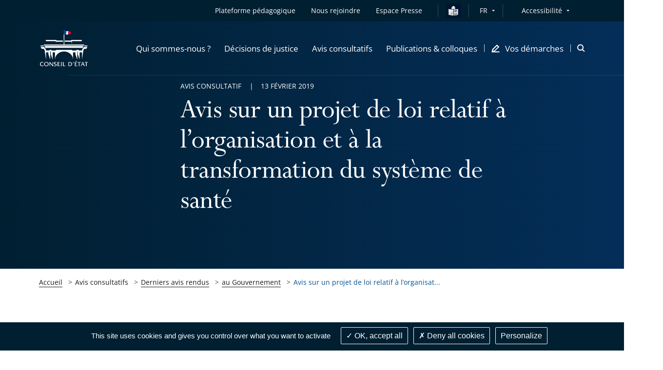

--- FILE ---
content_type: text/html; charset=UTF-8
request_url: https://conseil-etat.fr/site/avis-consultatifs/derniers-avis-rendus/au-gouvernement/avis-sur-un-projet-de-loi-relatif-a-l-organisation-et-a-la-transformation-du-systeme-de-sante
body_size: 168438
content:

<!DOCTYPE html>
<html lang=                            fr
 itemscope itemtype="https://schema.org/WebPage">
<head>
        
    <script src="/build/runtime.7576e7bf.js" defer></script><script src="/build/1.7b682573.js" defer></script><script src="/build/tarteaucitron.10601d05.js" defer></script>

            <meta name="keywords" content="" />
    
    
                <meta name="description" content="Le Gouvernement a décidé de rendre public l&#039;avis rendu par le Conseil d’État sur un projet de loi relatif à l’organisation et à la transformation du système de santé." />
        <meta itemprop="description" content="Le Gouvernement a décidé de rendre public l&#039;avis rendu par le Conseil d’État sur un projet de loi relatif à l’organisation et à la transformation du système de santé.">
    <meta name="twitter:description" content="Le Gouvernement a décidé de rendre public l&#039;avis rendu par le Conseil d’État sur un projet de loi relatif à l’organisation et à la transformation du système de santé.">
    <meta property="og:description" content="Le Gouvernement a décidé de rendre public l&#039;avis rendu par le Conseil d’État sur un projet de loi relatif à l’organisation et à la transformation du système de santé.">

                            <meta itemprop="name" content="Avis sur un projet de loi relatif à l’organisation et à la transformation du système de santé">
        <meta name="twitter:title" content="Avis sur un projet de loi relatif à l’organisation et à la transformation du système de santé">
    
    <meta name="twitter:site" content="@conseil-etat.fr">
    <meta property="og:title" content="                                            Avis sur un projet de loi relatif à l’organisation et à la transformation du système de santé - Conseil d&#039;État

                    " />
    <meta property="og:url" content="https://www.conseil-etat.fr/site/avis-consultatifs/derniers-avis-rendus/au-gouvernement/avis-sur-un-projet-de-loi-relatif-a-l-organisation-et-a-la-transformation-du-systeme-de-sante">
    <meta property="og:site_name" content="Conseil d'État">
    <meta property="og:locale" content="fr_FR">
    <meta property="og:type" content="website">

    <title>
                                                    Avis sur un projet de loi relatif à l’organisation et à la transformation du système de santé - Conseil d&#039;État

                        </title>

    <!-- include seometas  -->

            <meta http-equiv="Content-Type" content="text/html; charset=utf-8"/>
            <meta name="author" content="Le Conseil d&#039;État"/>
                <meta name="copyright" content="Le Conseil d&#039;État"/>
                <meta name="generator" content="Le Conseil d&#039;État"/>
                <meta name="MSSmartTagsPreventParsing" content="TRUE"/>
    
        <!-- override sw -->
    
                                    <link rel="canonical" href="https://conseil-etat.fr/site/avis-consultatifs/derniers-avis-rendus/au-gouvernement/avis-sur-un-projet-de-loi-relatif-a-l-organisation-et-a-la-transformation-du-systeme-de-sante" />
    


                                                <link rel="Index" title="Home" href="/site"/>
        
    
    <!-- END include -->

    <meta name="viewport" content="width=device-width, initial-scale=1, user-scalable=no">

    
    <!-- Styles -->
    <link rel="stylesheet" href="/build/app-styles.e91106b6.css" media="screen">
    <link rel="stylesheet" href="/build/app-print-styles.b75974ec.css" media="print">

    <!-- Favicons -->
    <link rel="apple-touch-icon" sizes="180x180" href="/build/favicons/apple-touch-icon.png">
    <link rel="icon" type="image/png" sizes="32x32" href="/build/favicons/favicon-32x32.png">
    <link rel="icon" type="image/png" sizes="16x16" href="/build/favicons/favicon-16x16.png">
    <link rel="manifest" href="/build/favicons/site.webmanifest">
    <link rel="mask-icon" href="/build/favicons/safari-pinned-tab.svg" color="#5bbad5">
    <link rel="shortcut icon" href="/build/favicons/favicon.ico">
    <meta name="msapplication-config" content="/build/favicons/browserconfig.xml">
    <meta name="theme-color" content="#ffffff">
    <meta name="msapplication-TileColor" content="#ffffff">
    <meta name="msapplication-TileImage" content="/build/favicons/mstile-144x144.png">
    <!-- END Favicons -->

            <style>
            .starter-template {
                padding: 3rem 1.5rem;
                text-align: center;
            }
            .query .card-block {
                padding: 1.25rem;
            }
            .ui-autocomplete {
                z-index: 1050 !important;
                cursor: pointer;
                background-color: white;
            }
            .ui-menu-item:hover {
                color:#005092;
            }
        </style>
        <!-- END Styles -->
</head>
<body>
<!-- -!- START Header-->
<header class="header header--transparent-white js-sticky" data-type="header" role="banner" data-offset="40">

            
<div class="skip-to popup disclosure-nav"
     role="region"
     aria-label="Menu d&#039;accès rapide">
    <button class="btn btn--white btn--filled"
            aria-expanded="false"
            aria-controls="skip-to-wrapper">
        Afficher les raccourcis
    </button>
    <ul>
        <li class="landmark">
            <a href="#main" class="label">Contenu principal</a>
        </li>
                <li class="landmark">
            <a href="#header--search" class="label">Recherche : Accès à la recherche</a>
        </li>
                        <li class="landmark">
            <a href="#nav--primary" class="label">Navigation : Navigation principale</a>
        </li>
                <li class="landmark">
            <a href="#nav--secondary" class="label">Navigation : Navigation secondaire</a>
        </li>
    </ul>
</div>

    <div class="header__inner">
        <div class="header__top is-hidden-mtl">
            <div class="header__row">
                <div class="header__top__right">
                    <nav id="nav--secondary" class="nav nav--secondary" role="navigation" aria-label="Navigation secondaire">
                        <ul class="nav__left">
                            

            <li class="nav__item">
    <a href="https://tout-savoir.justice-administrative.fr/"
   class="mobile-nav__item mobile-nav__item--direct"
          target="_blank"
       rel="noreferrer noopener"
       title="Plateforme pédagogique - Le lien s&#039;ouvrira dans un nouvel onglet"
   >
    Plateforme pédagogique
</a></li>                

<li class="nav__item" >
    <a class="mobile-nav__item mobile-nav__item--direct" href="/site/pages/nous-rejoindre">
        <span>Nous rejoindre</span>
    </a>
</li>

    

    
<li class="nav__item" >
    <a class="mobile-nav__item mobile-nav__item--direct" href="/site/espace-presse">
        <span>Espace Presse</span>
    </a>
</li>

            <li class="nav__item">
            <i class="nav__separator"></i>
        </li>
        <li class="nav__item nav__item__falc__ce" >
            <a class="link" href="/site/facile-a-lire-et-a-comprendre">
                <img src="/build/images/icons/easy-to-read-ce.svg" alt="Vos démarches en FALC" class="falc__logo--blue">
                <img src="/build/images/icons/easy-to-read-ce_contrast.svg" alt="Vos démarches en FALC" class="falc__logo--white">
            </a>
        </li>
    
                            <li class="nav__item">
                                <i class="nav__separator"></i>
                            </li>
                            	<div class="nav__item disclosure-nav lang-selector">
		<button class="nav__item has-dropdown" aria-expanded="false" aria-controls="lang-dropdown">FR</button>
		<ul id="lang-dropdown" class="nav__item__dropdown">
                                            				<li>
					<a aria-label="Français" lang="fr" href="/">Français</a>
				</li>
                                            				<li>
					<a aria-label="English" lang="en" href="/en">English</a>
				</li>
                                            				<li>
					<a aria-label="Deutsch" lang="de" href="/de">Deutsch</a>
				</li>
                                            				<li>
					<a aria-label="Español" lang="es" href="/es">Español</a>
				</li>
                                            				<li>
					<a aria-label="Italiano" lang="it" href="/it">Italiano</a>
				</li>
                                            				<li>
					<a aria-label="Portugues" lang="pt" href="/pt">Portugues</a>
				</li>
                                            				<li>
					<a aria-label="Russian" lang="ru" href="/ru">Russian</a>
				</li>
                                            				<li>
					<a aria-label="Ukranian" lang="uk" href="/uk">Ukranian</a>
				</li>
                                            				<li>
					<a aria-label="Arabic" lang="ar" href="/ar">Arabic</a>
				</li>
                                            				<li>
					<a aria-label="Chinese" lang="zh" href="/zh">Chinese</a>
				</li>
                                            				<li>
					<a aria-label="Japanese" lang="ja" href="/ja">Japanese</a>
				</li>
            		</ul>
	</div>

                        </ul>
                        <div class="nav__right">
                            <div class="nav__item disclosure-nav">
                                <button class="nav__item has-dropdown" aria-expanded="false" aria-controls="accessibility-dropdown">Accessibilité</button>
                                <ul id="accessibility-dropdown" class="nav__item__dropdown">
                                    <li>
                                        <a class="js-a11y-contrast" href="#">
                                            <svg role="img" class="icon icon--sprite icon--check-circle" focusable="false" aria-label="Version contrastée activée, cliquez à nouveau sur le lien pour la désactiver">
                                                <use xlink:href="#icon-check-circle"></use>
                                            </svg>
                                            Version contrastée
                                        </a>
                                    </li>
                                    <li>
                                        <a class="js-a11y-space" href="#">
                                            <svg role="img" class="icon icon--sprite icon--check-circle" focusable="false" aria-label="Version espacée activée, cliquez à nouveau sur le lien pour la désactiver">
                                                <use xlink:href="#icon-check-circle"></use>
                                            </svg>
                                            Version espacée
                                        </a>
                                    </li>
                                    <li>
                                        <a href="/site/sur-menu/accessibilite-partiellement-conforme">Voir la page Accessibilité</a>
                                    </li>
                                </ul>
                            </div>
                        </div>
                    </nav>
                </div>
            </div>
        </div>
        <div class="header__stick">
            <div class="header__body">
                <div class="header__body__inner">
                    <div class="header__row">
                        <div class="header__body__logo">
                                                        <a class="header__logo" href="/site">
                                <img class="header__logo--grey" src="/build/images/logos/grey/site_ce.svg" alt="Conseil d&#039;État - Retour à l&#039;accueil">
                                <img class="header__logo--white" src="/build/images/logos/white/site_ce.svg" alt="Conseil d&#039;État - Retour à l&#039;accueil">
                            </a>
                        </div>
                        <div class="header__body__nav">
                                                            
    <nav id="nav--primary" class="nav nav--primary" role="navigation" aria-label="Navigation principale">
        <button class="header__burger js-mobile-nav-btn is-visible-mtl"
                aria-haspopup="menu"
                aria-controls="menu-mobile"
                aria-expanded="false">
            <span class="is-vis-hidden">Menu</span><i></i><i></i><i></i>
        </button>

        <div id="menu-mobile" class="menu-mobile menu-mobile--juridiction js-nav js-mobile-nav">
            <div class="menu-mobile__inner js-mobile-nav-wrapper">

                

                    <ul class="mobile-nav mobile-nav--primary">
                                                                            <li class="nav__item">
    <a href="#"
       class="mobile-nav__item js-subnav-trigger js-mobile-nav-trigger"
       data-trigger="0"
       role="button"
       aria-expanded="false"
       aria-controls="mobile-nav-holder-0">
        <span>Qui sommes-nous ?</span>
        <svg class="icon icon--sprite icon--arrow-right is-visible-mtl" aria-hidden="true" focusable="false">
            <use xlink:href="#icon-arrow-right"></use>
        </svg>
    </a>
    <!-- First subnav target-->
    <div id="mobile-nav-holder-0" class="menu-mobile__right js-mobile-nav-holder">
        <div class="subnav__item mobile-nav--subnav js-subnav-entry js-mobile-nav-subnav" data-id="0">
            <div class="subnav__item__inner">
                <a class="mobile-nav__back js-mobile-nav-back is-visible-mtl" href="#">
                    <svg class="icon icon--sprite icon--24 icon--arrow-left" aria-hidden="true" focusable="false">
                        <use xlink:href="#icon-arrow-left"></use>
                    </svg>
                    <span>Qui sommes-nous ?</span>
                </a>
                <div class="row">
                    <div class="cell-12-tl cell-5">
                        <div class="subnav__left">
                                                            <div class="subnav__nav" role="list">
                        <div class="subnav__nav__group" role="listitem">
                <a class="mobile-nav__item subnav__nav__primary"
                                                    href="/site/qui-sommes-nous/le-conseil-d-etat"
                                        >Le Conseil d&#039;État</a>
                    <ul class="subnav__nav__subgroup">
                                    <li>
                                            <a href="/site/qui-sommes-nous/le-conseil-d-etat/missions" class="mobile-nav__item subnav__nav__secondary">
                            Missions
                        </a>
                                    </li>
                                                <li>
                                            <a href="/site/qui-sommes-nous/le-conseil-d-etat/organisation" class="mobile-nav__item subnav__nav__secondary">
                            Organisation
                        </a>
                                    </li>
                                                <li>
                                            <a href="/site/qui-sommes-nous/le-conseil-d-etat/histoire-et-patrimoine" class="mobile-nav__item subnav__nav__secondary">
                            Histoire et patrimoine
                        </a>
                                    </li>
                        </ul>

            </div>
                                <div class="subnav__nav__group" role="listitem">
                <a class="mobile-nav__item subnav__nav__primary"
                                                    href="/site/qui-sommes-nous/les-tribunaux-et-cours"
                                        >Les tribunaux et cours</a>
                    <ul class="subnav__nav__subgroup">
                                    <li>
                                            <a href="/site/qui-sommes-nous/les-tribunaux-et-cours/missions" class="mobile-nav__item subnav__nav__secondary">
                            Missions
                        </a>
                                    </li>
                                                <li>
                                            <a href="/site/qui-sommes-nous/les-tribunaux-et-cours/organisation" class="mobile-nav__item subnav__nav__secondary">
                            Organisation
                        </a>
                                    </li>
                        </ul>

            </div>
                                <div class="subnav__nav__group" role="listitem">
                <a class="mobile-nav__item subnav__nav__primary"
                                                    href="/site/qui-sommes-nous/deontologie"
                                        >Déontologie</a>
                
            </div>
                                <div class="subnav__nav__group" role="listitem">
                <a class="mobile-nav__item subnav__nav__primary"
                                                    href="/site/qui-sommes-nous/engagements-egalite-et-diversite"
                                        >Engagements égalité et diversité</a>
                
            </div>
                                <div class="subnav__nav__group" role="listitem">
                <a class="mobile-nav__item subnav__nav__primary"
                                                    href="/site/pages/nous-rejoindre"
                                        >Nous rejoindre</a>
                
            </div>
            </div>
                                                    </div>
                    </div>
                    <div class="is-hidden-mtl cell-5">
                        <div class="box box--subnav">
                                                                                                                                                                                                                                                                                    <span class="box__top">
                                <img src="https://conseil-etat.fr/var/storage/images/_aliases/sub_menu/7/6/4/0/1660467-16-eng-GB/56e1a6c8907c-propo-5.jpg" alt="">
                            </span>
                        </div>
                    </div>
                </div>
            </div>
        </div>
    </div>
</li>
                                                                                <li class="nav__item">
    <a href="#"
       class="mobile-nav__item js-subnav-trigger js-mobile-nav-trigger"
       data-trigger="1"
       role="button"
       aria-expanded="false"
       aria-controls="mobile-nav-holder-1">
        <span>Décisions de justice</span>
        <svg class="icon icon--sprite icon--arrow-right is-visible-mtl" aria-hidden="true" focusable="false">
            <use xlink:href="#icon-arrow-right"></use>
        </svg>
    </a>
    <!-- First subnav target-->
    <div id="mobile-nav-holder-1" class="menu-mobile__right js-mobile-nav-holder">
        <div class="subnav__item mobile-nav--subnav js-subnav-entry js-mobile-nav-subnav" data-id="1">
            <div class="subnav__item__inner">
                <a class="mobile-nav__back js-mobile-nav-back is-visible-mtl" href="#">
                    <svg class="icon icon--sprite icon--24 icon--arrow-left" aria-hidden="true" focusable="false">
                        <use xlink:href="#icon-arrow-left"></use>
                    </svg>
                    <span>Décisions de justice</span>
                </a>
                <div class="row">
                    <div class="cell-12-tl cell-5">
                        <div class="subnav__left">
                                                            <div class="subnav__nav" role="list">
                        <div class="subnav__nav__group" role="listitem">
                <a class="mobile-nav__item subnav__nav__primary"
                                                    href="/site/decisions-de-justice/juger-les-litiges-entre-les-citoyens-et-l-administration"
                                        >Juger les litiges entre les citoyens et l&#039;administration</a>
                
            </div>
                                <div class="subnav__nav__group" role="listitem">
                <a class="mobile-nav__item subnav__nav__primary"
                                                    href="/site/decisions-de-justice/dernieres-decisions"
                                        >Dernières décisions</a>
                
            </div>
                                <div class="subnav__nav__group" role="listitem">
                <a class="mobile-nav__item subnav__nav__primary"
                                                    href="/site/decisions-de-justice/jurisprudence"
                                        >Jurisprudence</a>
                    <ul class="subnav__nav__subgroup">
                                    <li>
                                            <a href="/site/decisions-de-justice/jurisprudence/rechercher-une-decision-arianeweb" class="mobile-nav__item subnav__nav__secondary">
                            Rechercher une décision (ArianeWeb)
                        </a>
                                    </li>
                                                <li>
                                            <a href="/site/decisions-de-justice/jurisprudence/analyses-de-jurisprudence" class="mobile-nav__item subnav__nav__secondary">
                            Analyses de jurisprudence
                        </a>
                                    </li>
                                                <li>
                                            <a href="/site/decisions-de-justice/jurisprudence/les-grandes-decisions-depuis-1873" class="mobile-nav__item subnav__nav__secondary">
                            Les grandes décisions depuis 1873
                        </a>
                                    </li>
                        </ul>

            </div>
                                <div class="subnav__nav__group" role="listitem">
                <a class="mobile-nav__item subnav__nav__primary"
                                                    href="/site/decisions-de-justice/qpc-et-questions-a-la-cjue"
                                        >QPC et questions à la CJUE</a>
                
            </div>
                                <div class="subnav__nav__group" role="listitem">
                <a class="mobile-nav__item subnav__nav__primary"
                                                    href="/site/decisions-de-justice/audiences-importantes"
                                        >Audiences importantes</a>
                
            </div>
                                <div class="subnav__nav__group" role="listitem">
                <a class="mobile-nav__item subnav__nav__primary"
                                                    href="/site/decisions-de-justice/donnees-ouvertes-open-data"
                                        >Données ouvertes (open data)</a>
                
            </div>
            </div>
                                                    </div>
                    </div>
                    <div class="is-hidden-mtl cell-5">
                        <div class="box box--subnav">
                                                                                                                                                                                                                                                                                    <span class="box__top">
                                <img src="https://conseil-etat.fr/var/storage/images/_aliases/sub_menu/8/6/4/0/1660468-11-eng-GB/fd054018418c-500px3.jpg" alt="">
                            </span>
                        </div>
                    </div>
                </div>
            </div>
        </div>
    </div>
</li>
                                                                                <li class="nav__item">
    <a href="#"
       class="mobile-nav__item js-subnav-trigger js-mobile-nav-trigger"
       data-trigger="2"
       role="button"
       aria-expanded="false"
       aria-controls="mobile-nav-holder-2">
        <span>Avis consultatifs</span>
        <svg class="icon icon--sprite icon--arrow-right is-visible-mtl" aria-hidden="true" focusable="false">
            <use xlink:href="#icon-arrow-right"></use>
        </svg>
    </a>
    <!-- First subnav target-->
    <div id="mobile-nav-holder-2" class="menu-mobile__right js-mobile-nav-holder">
        <div class="subnav__item mobile-nav--subnav js-subnav-entry js-mobile-nav-subnav" data-id="2">
            <div class="subnav__item__inner">
                <a class="mobile-nav__back js-mobile-nav-back is-visible-mtl" href="#">
                    <svg class="icon icon--sprite icon--24 icon--arrow-left" aria-hidden="true" focusable="false">
                        <use xlink:href="#icon-arrow-left"></use>
                    </svg>
                    <span>Avis consultatifs</span>
                </a>
                <div class="row">
                    <div class="cell-12-tl cell-5">
                        <div class="subnav__left">
                                                            <div class="subnav__nav" role="list">
                        <div class="subnav__nav__group" role="listitem">
                <a class="mobile-nav__item subnav__nav__primary"
                                                    href="/site/avis-consultatifs/rendre-des-avis-juridiques-au-gouvernement-et-au-parlement"
                                        >Rendre des avis juridiques au Gouvernement et au Parlement</a>
                
            </div>
                                <div class="subnav__nav__group" role="listitem">
                <a class="mobile-nav__item subnav__nav__primary"
                                                    href="/site/avis-consultatifs/derniers-avis-rendus"
                                        >Derniers avis rendus</a>
                    <ul class="subnav__nav__subgroup">
                                    <li>
                                            <a href="/site/avis-consultatifs/derniers-avis-rendus/au-gouvernement" class="mobile-nav__item subnav__nav__secondary">
                            au Gouvernement
                        </a>
                                    </li>
                                                <li>
                                            <a href="/site/avis-consultatifs/derniers-avis-rendus/a-l-assemblee-nationale-et-au-senat" class="mobile-nav__item subnav__nav__secondary">
                            à l&#039;Assemblée nationale et au Sénat
                        </a>
                                    </li>
                        </ul>

            </div>
                                <div class="subnav__nav__group" role="listitem">
                <a class="mobile-nav__item subnav__nav__primary"
                                                    href="/site/avis-consultatifs/rechercher-un-avis-consiliaweb"
                                        >Rechercher un avis (ConsiliaWeb)</a>
                
            </div>
                                <div class="subnav__nav__group" role="listitem">
                <a class="mobile-nav__item subnav__nav__primary"
                                                    href="/site/avis-consultatifs/analyses-des-sections-consultatives"
                                        >Analyses des sections consultatives</a>
                
            </div>
            </div>
                                                    </div>
                    </div>
                    <div class="is-hidden-mtl cell-5">
                        <div class="box box--subnav">
                                                                                                                                                                                                                                                                                    <span class="box__top">
                                <img src="https://conseil-etat.fr/var/storage/images/_aliases/sub_menu/9/6/4/0/1660469-24-eng-GB/3e56ae34480b-500px4.jpg" alt="">
                            </span>
                        </div>
                    </div>
                </div>
            </div>
        </div>
    </div>
</li>
                                                                                <li class="nav__item">
    <a href="#"
       class="mobile-nav__item js-subnav-trigger js-mobile-nav-trigger"
       data-trigger="3"
       role="button"
       aria-expanded="false"
       aria-controls="mobile-nav-holder-3">
        <span>Publications &amp; colloques</span>
        <svg class="icon icon--sprite icon--arrow-right is-visible-mtl" aria-hidden="true" focusable="false">
            <use xlink:href="#icon-arrow-right"></use>
        </svg>
    </a>
    <!-- First subnav target-->
    <div id="mobile-nav-holder-3" class="menu-mobile__right js-mobile-nav-holder">
        <div class="subnav__item mobile-nav--subnav js-subnav-entry js-mobile-nav-subnav" data-id="3">
            <div class="subnav__item__inner">
                <a class="mobile-nav__back js-mobile-nav-back is-visible-mtl" href="#">
                    <svg class="icon icon--sprite icon--24 icon--arrow-left" aria-hidden="true" focusable="false">
                        <use xlink:href="#icon-arrow-left"></use>
                    </svg>
                    <span>Publications &amp; colloques</span>
                </a>
                <div class="row">
                    <div class="cell-12-tl cell-5">
                        <div class="subnav__left">
                                                            <div class="subnav__nav" role="list">
                        <div class="subnav__nav__group" role="listitem">
                <a class="mobile-nav__item subnav__nav__primary"
                                                    href="/site/publications-colloques/colloques-et-conferences"
                                        >Colloques et conférences</a>
                
            </div>
                                <div class="subnav__nav__group" role="listitem">
                <a class="mobile-nav__item subnav__nav__primary"
                                                    href="/site/publications-colloques/etudes"
                                        >Études</a>
                
            </div>
                                <div class="subnav__nav__group" role="listitem">
                <a class="mobile-nav__item subnav__nav__primary"
                                                    href="/site/publications-colloques/rapports-d-activite"
                                        >Rapports d&#039;activité</a>
                
            </div>
                                <div class="subnav__nav__group" role="listitem">
                <a class="mobile-nav__item subnav__nav__primary"
                                                    href="/site/publications-colloques/lettre-de-la-justice-administrative"
                                        >Lettre de la justice administrative</a>
                
            </div>
                                <div class="subnav__nav__group" role="listitem">
                <a class="mobile-nav__item subnav__nav__primary"
                                                    href="/site/publications-colloques/discours-et-contributions"
                                        >Discours et contributions</a>
                
            </div>
                                <div class="subnav__nav__group" role="listitem">
                <a class="mobile-nav__item subnav__nav__primary"
                                                    href="/site/publications-colloques/toutes-les-publications"
                                        >Toutes les publications</a>
                
            </div>
            </div>
                                                    </div>
                    </div>
                    <div class="is-hidden-mtl cell-5">
                        <div class="box box--subnav">
                                                                                                                                                                                                                                                                                    <span class="box__top">
                                <img src="https://conseil-etat.fr/var/storage/images/_aliases/sub_menu/0/7/4/0/1660470-22-eng-GB/29652e609c5e-nv-publ-et-coll-entree-de-rubrique.jpg" alt="">
                            </span>
                        </div>
                    </div>
                </div>
            </div>
        </div>
    </div>
</li>
                                                    
                                                <li class="nav__item nav__item--icon nav__item--last">
    <a href="#"
       class="mobile-nav__item js-subnav-trigger js-mobile-nav-trigger"
       data-trigger="4"
       role="button"
       aria-expanded="false"
       aria-controls="mobile-nav-holder-4">
        <svg class="icon icon--16 icon--sprite icon--pen is-hidden-mtl" aria-hidden="true" focusable="false">
            <use xlink:href="#icon-demarches"></use>
        </svg>
        <span>Vos démarches</span>
        <svg class="icon icon--sprite icon--arrow-right is-visible-mtl" aria-hidden="true" focusable="false">
            <use xlink:href="#icon-arrow-right"></use>
        </svg>
    </a>
        <div id="mobile-nav-holder-4" class="menu-mobile__right js-mobile-nav-holder">
        <div class="subnav__item mobile-nav--subnav js-subnav-entry js-mobile-nav-subnav" data-id="4">
            <div class="subnav__item__inner">
                <a class="mobile-nav__back js-mobile-nav-back is-visible-mtl" href="#">
                    <svg class="icon icon--sprite icon--24 icon--arrow-left" aria-hidden="true" focusable="false">
                        <use xlink:href="#icon-arrow-left"></use>
                    </svg>
                    <span>Vos démarches</span>
                </a>
                <div class="row">
                    <div class="cell-12-tl cell-5">
                        <div class="subnav__left">
                            <div class="subnav__nav" role="list">
                        <div class="subnav__nav__group" role="listitem">
                <a class="mobile-nav__item subnav__nav__primary"
                                                    href="/site/vos-demarches/je-suis-un-particulier"
                                        >Je suis un particulier</a>
                    <ul class="subnav__nav__subgroup">
                                    <li>
                                            <a href="/site/vos-demarches/je-suis-un-particulier/deposer-un-recours" class="mobile-nav__item subnav__nav__secondary">
                            Déposer un recours
                        </a>
                                    </li>
                                                <li>
                                            <a href="/site/vos-demarches/je-suis-un-particulier/suivre-mon-recours" class="mobile-nav__item subnav__nav__secondary">
                            Suivre mon recours
                        </a>
                                    </li>
                                                <li>
                                            <a href="/site/vos-demarches/je-suis-un-particulier/demander-une-aide-juridictionnelle" class="mobile-nav__item subnav__nav__secondary">
                            Demander une aide juridictionnelle
                        </a>
                                    </li>
                                                <li>
                                            <a href="/site/vos-demarches/je-suis-un-particulier/recourir-a-la-mediation" class="mobile-nav__item subnav__nav__secondary">
                            Recourir à la médiation
                        </a>
                                    </li>
                                                <li>
                                            <a href="/site/vos-demarches/je-suis-un-particulier/actions-collectives" class="mobile-nav__item subnav__nav__secondary">
                            Actions collectives
                        </a>
                                    </li>
                                                <li>
                                            <a href="/site/vos-demarches/je-suis-un-particulier/faire-executer-une-decision-de-justice" class="mobile-nav__item subnav__nav__secondary">
                            Faire exécuter une décision de justice
                        </a>
                                    </li>
                        </ul>

            </div>
                                <div class="subnav__nav__group" role="listitem">
                <a class="mobile-nav__item subnav__nav__primary"
                                                    href="/site/vos-demarches/je-suis-un-avocat-ou-une-administration"
                                        >Je suis un avocat ou une administration</a>
                
            </div>
                                <div class="subnav__nav__group" role="listitem">
                <a class="mobile-nav__item subnav__nav__primary"
                                                    href="/site/vos-demarches/vos-demarches-en-falc"
                                        >Vos démarches en FALC</a>
                
            </div>
                                <div class="subnav__nav__group" role="listitem">
                <a class="mobile-nav__item subnav__nav__primary"
                                                    href="/site/vos-demarches/contacts-et-informations-pratiques"
                                        >Contacts et informations pratiques</a>
                
            </div>
            </div>
                        </div>
                    </div>
                    <div class="is-hidden-mtl cell-5">
                        <div class="box box--subnav">
                                                                                                                                                                                                                                                                                    <span class="box__top">
                                <img src="https://conseil-etat.fr/var/storage/images/_aliases/sub_menu/1/7/4/0/1660471-11-eng-GB/ef29ed51df19-nv-visuel-entree-de-rubrique.jpg" alt="">
                            </span>
                        </div>
                    </div>
                </div>
            </div>
        </div>
    </div>
</li>
                        
                                                

            <li class="nav__item--mobile">
    <a href="https://tout-savoir.justice-administrative.fr/"
   class="mobile-nav__item mobile-nav__item--direct"
          target="_blank"
       rel="noreferrer noopener"
       title="Plateforme pédagogique - Le lien s&#039;ouvrira dans un nouvel onglet"
   >
    Plateforme pédagogique
</a></li>                

<li class="nav__item--mobile" >
    <a class="mobile-nav__item mobile-nav__item--direct" href="/site/pages/nous-rejoindre">
        <span>Nous rejoindre</span>
    </a>
</li>

    

    
<li class="nav__item--mobile" >
    <a class="mobile-nav__item mobile-nav__item--direct" href="/site/espace-presse">
        <span>Espace Presse</span>
    </a>
</li>


                                                <li class="nav__item nav__item--mobile">
                            <a href="#"
                               class="mobile-nav__item mobile-nav__item--direct js-subnav-trigger js-mobile-nav-trigger"
                               data-trigger="5"
                               role="button"
                               aria-expanded="false"
                               aria-controls="mobile-nav-holder-5">
                                <span>Accessibilité</span>
                                <svg class="icon icon--sprite icon--arrow-right is-visible-mtl" aria-hidden="true" focusable="false">
                                    <use xlink:href="#icon-arrow-right"></use>
                                </svg>
                            </a>
                            <div id="mobile-nav-holder-5" class="menu-mobile__right js-mobile-nav-holder">
                                <div class="subnav__item mobile-nav--subnav js-subnav-entry js-mobile-nav-subnav" data-id="5">
                                    <div class="subnav__item__inner">
                                        <a class="mobile-nav__back js-mobile-nav-back is-visible-mtl" href="#">
                                            <svg class="icon icon--sprite icon--24 icon--arrow-left" aria-hidden="true" focusable="false">
                                                <use xlink:href="#icon-arrow-left"></use>
                                            </svg>
                                            <span>Accessibilité</span>
                                        </a>
                                        <div class="subnav__left">
                                            <div class="subnav__nav" role="list">
                                                <div class="subnav__nav__group" role="listitem">
                                                    <a class="js-a11y-contrast mobile-nav__item mobile-nav__item--a11y subnav__nav__primary" href="#">
                                                        Version contrastée
                                                        <svg role="img" class="icon icon--sprite icon--check-circle" focusable="false" aria-label="Version contrastée activée, cliquez à nouveau sur le lien pour la désactiver">
                                                            <use xlink:href="#icon-check-circle"></use>
                                                        </svg>
                                                    </a>
                                                </div>
                                                <div class="subnav__nav__group" role="listitem">
                                                    <a class="js-a11y-space mobile-nav__item mobile-nav__item--a11y subnav__nav__primary" href="#">
                                                        Version espacée
                                                        <svg role="img" class="icon icon--sprite icon--check-circle" focusable="false" aria-label="Version espacée activée, cliquez à nouveau sur le lien pour la désactiver">
                                                            <use xlink:href="#icon-check-circle"></use>
                                                        </svg>
                                                    </a>
                                                </div>
                                                <div class="subnav__nav__group" role="listitem">
                                                    <a href="/site/sur-menu/accessibilite-partiellement-conforme" class="mobile-nav__item subnav__nav__primary">Voir la page Accessibilité</a>
                                                </div>
                                            </div>
                                        </div>
                                    </div>
                                </div>
                            </div>
                        </li>
                    </ul>

                    <div class="menu-mobile__bottom">
                        <div class="mobile-nav mobile-nav--secondary is-visible-mtl">
                            	<div class="menu-mobile__lang">
		<select class="menu-mobile__lang__dropdown js-nav-dropdown-lang" name="lang_select_mobile" id="lang_select_mobile" onchange="location=this.value;" aria-label="Liste des langues - Sélectionner pour changer">
															<option value="/" disabled="" selected=""  >Français</option>
															<option value="/en"   >English</option>
															<option value="/de"   >Deutsch</option>
															<option value="/es"   >Español</option>
															<option value="/it"   >Italiano</option>
															<option value="/pt"   >Portugues</option>
															<option value="/ru"   >Russian</option>
															<option value="/uk"   >Ukranian</option>
															<option value="/ar"   >Arabic</option>
															<option value="/zh"   >Chinese</option>
															<option value="/ja"   >Japanese</option>
					</select>
	</div>

                                                                                </div>
                    </div>

                            </div>
        </div>
    </nav>

                                                    </div>
                        <div class="header__body__search">
                                                                                        <div id="header--search" class="header__search" role="search" aria-label="Accès à la recherche">
                                    <a class="header__search__item js-search-aside-btn" href="#" aria-haspopup="dialog" role="button">
                                        <span class="is-vis-hidden">Ouvrir la modale de recherche</span>
                                        <svg class="icon icon--32 icon--sprite icon--search is-visible-mtl u-c-brand" aria-hidden="true" focusable="false">
                                            <use xlink:href="#icon-search"></use>
                                        </svg>
                                        <svg class="icon icon--16 icon--sprite icon--search is-hidden-mtl" aria-hidden="true" focusable="false">
                                            <use xlink:href="#icon-search-large"></use>
                                        </svg>
                                    </a>
                                </div>
                                                    </div>
                    </div>
                </div>
            </div>
        </div>
    </div>
</header>
<!-- -!- END Header-->

    <div class="aside aside--search js-search-aside" role="dialog" aria-label="Recherche">
        <div class="aside__inner">
            <button class="aside__close js-search-aside-btn">
                <span class="is-vis-hidden">Fermer la recherche</span>
                <svg class="icon icon--sprite icon--close" aria-hidden="true" focusable="false">
                    <use xlink:href="#icon-x"></use>
                </svg>
            </button>
            <div class="box box--search">
                <div class="box__inner">
                    <div class="box__group box__group--left">
                        <div class="box__top">
                            <div class="navtabs navtabs--search">
                                <a class="navtabs__item navtabs__item--site is-active" href="#"><span>Site</span></a>
                                <a class="navtabs__item navtabs__item--ariane" href="/site/decisions-de-justice/jurisprudence/rechercher-une-decision-arianeweb">
                                    <div class="logo logo--ariane">
                                        <img class="logo__img" alt="" src="/build/images/logo-ariane.png">
                                        <span class="is-vis-hidden">ArianeWeb</span>
                                    </div>
                                </a>
                                <a class="navtabs__item navtabs__item--consilia" href="/site/avis-consultatifs/rechercher-un-avis-consiliaweb">
                                    <div class="logo logo--consilia">
                                        <img class="logo__img" alt="" src="/build/images/logo-consilia.png">
                                        <span class="is-vis-hidden">ConsiliaWeb</span>
                                    </div>
                                </a>
                            </div>
                        </div>
                        <div class="box__body">
                            <form class="form form--home-search form--full" method="get" action="/site/recherche">
                                <div class="form__item form__text">
                                    <label for="aside_search_term">Thème recherché</label>
                                    <input id="aside_search_term" name="text" type="text" placeholder="Laïcité, moralisation de la …">
                                </div>
                                <div class="form__item form__submit">
                                    <button class="btn btn--primary btn--blue btn--filled" type="submit"><span>Rechercher</span></button>
                                </div>
                            </form>
                        </div>
                    </div>
                    <div class="box__group box__group--right">
                        <div class="box__bottom">
                            <h3 class="heading-6 u-c-anthracite trailer-8">Recherches courantes</h3>

                            <ul class="list list--frequent-terms">
    <li class="list__item">
            <a class="link link--tertiary link--blue" href="https://www.conseil-etat.fr/vos-demarches/je-suis-un-particulier/deposer-un-recours">
        <span>déposer un recours</span>
      </a>
    </li>
    <li class="list__item">
            <a class="link link--tertiary link--blue" href="https://www.telerecours.fr/">
        <span>télérecours</span>
      </a>
    </li>
    <li class="list__item">
            <a class="link link--tertiary link--blue" href="https://www.conseil-etat.fr/tribunaux-cours/la-carte-des-juridictions-administratives">
        <span>carte des juridictions</span>
      </a>
    </li>
</ul>


                        </div>
                    </div>
                </div>
            </div>
        </div>
    </div>

<main id="main" class="main" role="main">
            <div class="container">
            
    <article class="article article--long">
    <!-- -!- START Common hero variation with pic-->
    <header class="hero hero--big hero--common hero--dark hero--no-pic">
        <div class="hero__background"
                ></div>
        <div class="hero__inner">
            <div class="row">
                <div class="cell-8 append-1 prepend-3 cell-12-m prepend-0-m append-0-m cell-10-tl append-1-tl prepend-1-tl hero__inner-wrapper">
                    <div class="hero__body">
                        <h1 class="heading-1"><span class="ezstring-field">Avis sur un projet de loi relatif à l’organisation et à la transformation du système de santé</span></h1>
                        <div class="hero__contexts">
                                                                                                            </div>
                    </div>
                    <div class="hero__top">
                        <div class="hero__metas">
                                                                                            <span>Avis consultatif</span>                                                                                        <time datetime="2019-02-13">13 février 2019</time>
                                                    </div>
                    </div>
                </div>
            </div>
        </div>
    </header>
    <!-- -!- END Common hero variation with pic-->
    <!-- -!- START Breadcrumb-->
    <div class="row is-hidden-m">
    <div class="cell-12 cell-10-tp append-1-tp prepend-1-tp">
        <nav class="breadcrumb" aria-label="Fil d'Ariane">
            <div class="breadcrumb__inner">
                <ol class="list list--breadcrumb">
                                                    <li class="list__item" title="Le Conseil d&#039;Etat">
                    <a href="/site" class="clickable ">Accueil</a>
            </li>
                                                    <li class="list__item" title="Avis consultatifs">
                    <a role="link" aria-disabled="true" >Avis consultatifs</a>
            </li>
                                                    <li class="list__item" title="Derniers avis rendus">
                    <a href="/site/avis-consultatifs/derniers-avis-rendus" class="clickable ">Derniers avis rendus</a>
            </li>
                                                    <li class="list__item" title="au Gouvernement">
                    <a href="/site/avis-consultatifs/derniers-avis-rendus/au-gouvernement" class="clickable ">au Gouvernement</a>
            </li>
                                                    <li class="list__item" title="Avis sur un projet de loi relatif à l’organisation et à la transformation du système de santé">
                    <a role="link" aria-disabled="true" class="last-item" aria-current="page">Avis sur un projet de loi relatif à l’organisat...</a>
            </li>
                                    </ol>
            </div>
        </nav>
    </div>
</div>

    <!-- -!- END Breadcrumb-->
    <!-- -!- START Article content-->
    <section class="article__content">
        <div class="row leader-80 leader-80-tl leader-56-tp leader-24-m">
            <div class="cell-3 is-hidden-mtp">
                <!-- -!- START Sticky Article-->
                <div class="article-sticky js-anchor-menu is-sticky">
    <a href="#article-nav-after" id="article-nav-before" class="is-vis-hidden is-vis-hidden--focusable">Passer la navigation de l'article pour arriver après</a>
    <aside role="complementary"
           aria-label="Navigation de l'article">
        <div class="article-sticky__inner">
            <div class="box box--sticky-article box--sticky-article--chapters">
                <div class="box__inner">
                    <div class="box__top">
                        <!-- Main chapters expand-->
                            <div class="expand expand--chapters js-expand is-open hidden-mtp">
    <div class="expand__inner js-expand-inner">
        <button class="expand__btn js-expand-btn"
                type="button"
                aria-expanded="true"
                aria-controls="article-chapters-content">
            <span class="expand__title">
                Tous les chapitres
                <svg class="icon icon--sprite icon--list" aria-hidden="true" focusable="false">
                    <use xlink:href="#icon-liste"></use>
                </svg>
                <svg class="icon icon--sprite icon--close" aria-hidden="true" focusable="false">
                    <use xlink:href="#icon-x-small"></use>
                </svg>
            </span>
        </button>
        <ul id="article-chapters-content"
             class="expand__content js-expand-content js-anchor-menu-content">
        </ul>
    </div>
</div>                    </div>
                                                        </div>
            </div>
        </div>
    </aside>
    <a href="#article-nav-before" id="article-nav-after" class="is-vis-hidden is-vis-hidden--focusable">Passer la navigation de l'article pour arriver avant</a>
</div>

        <script type="text/javascript">
        $('.article-sticky__inner .expand__title').hide();
        $('.article-sticky__inner .box__body').hide();
        $('.article-sticky__inner .expand__btn').hide();
        setTimeout(function(){
            $('.article-sticky__inner .expand__title').click();
        }, 500);
    </script>
                    <!-- -!- END Sticky Article-->
            </div>
            <div class="cell-9 cell-10-tp prepend-1-tp append-1-tp cell-12-m prepend-0-m append-0-m">
                <div class="article__wrapper">
                    <div class="article__content__right">
                        <!-- Aside de droite avec les partages -->
                                                <a href="#article-share-after" id="article-share-before" class="is-vis-hidden is-vis-hidden--focusable">Passer le partage de l'article pour arriver après</a>
<aside class="aside aside--article"
       role="complementary"
       aria-label="Partager l&#039;article">
    <div class="aside__inner">
        <div class="aside-item aside-item--tools js-tools">
            <div class="aside__top">
                <div class="list list--tools" role="list">
                    <div class="list__row disclosure-nav">
                        <div class="list__item" role="listitem">
                            <button type="button" class="btn js-copy-to-clipboard" data-href="https://conseil-etat.fr/site/avis-consultatifs/derniers-avis-rendus/au-gouvernement/avis-sur-un-projet-de-loi-relatif-a-l-organisation-et-a-la-transformation-du-systeme-de-sante" title="Copier le lien de la page">
                                <svg class="icon--sprite"><use xlink:href="#icon-link"></use></svg>
                            </button>
                        </div>
                        <div class="list__item" role="listitem">
                            <button type="button" class="btn js-tools-print" title="Imprimer la page">
                                <svg class="icon--sprite"><use xlink:href="#icon-imprimante"></use></svg>
                            </button>
                        </div>
                        <div class="list__item" role="listitem">
                            <button type="button"
                                    class="tools-fontsize"
                                    aria-expanded="false"
                                    aria-controls="tools-fontsize">
                                <span class="is-vis-hidden">Augmenter ou réduire la taille de la police</span>
                                <svg class="icon icon--sprite" aria-hidden="true" focusable="false"><use xlink:href="#icon-a-plus"></use></svg>
                            </button>
                            <ul id="tools-fontsize" class="tools-fontsize--up tooltip__fontsize">
                                <li>
                                    <button type="button" class="tooltip__fontsize__item tooltip__fontsize__item--minus js-fontsize-minus">
                                        <span class="is-vis-hidden">Augmenter la taille de la police</span>
                                        <svg class="icon icon--sprite" aria-hidden="true" focusable="false"><use xlink:href="#icon-a-minus"></use></svg>
                                    </button>
                                </li>
                                <li>
                                    <button type="button" class="tooltip__fontsize__item tooltip__fontsize__item--plus js-fontsize-plus">
                                        <span class="is-vis-hidden">Diminuer la taille de la police</span>
                                        <svg class="icon icon--sprite" aria-hidden="true" focusable="false"><use xlink:href="#icon-a-plus"></use></svg>
                                    </button>
                                </li>
                            </ul>
                        </div>
                    </div>
                    <div class="list__row">
                        <div class="list__item" role="listitem">
                            <a class="js-tools-share" href="https://twitter.com/intent/tweet" data-type="tw" title="Partager sur twitter">
                                <svg class="icon--sprite"><use xlink:href="#icon-twitter"></use></svg>
                            </a>
                        </div>
                        <div class="list__item" role="listitem">
                            <a class="js-tools-share" href="https://www.linkedin.com/shareArticle?mini=true&url=https://conseil-etat.fr/site/avis-consultatifs/derniers-avis-rendus/au-gouvernement/avis-sur-un-projet-de-loi-relatif-a-l-organisation-et-a-la-transformation-du-systeme-de-sante" title="Partager sur LinkedIn">
                                <svg class="icon--sprite"><use xlink:href="#icon-linkedin-in"></use></svg>
                            </a>
                        </div>
                        <div class="list__item" role="listitem">
                            <a class="js-tools-share" href="https://www.facebook.com/sharer.php" data-type="fb" title="Partager sur Facebook">
                                <svg class="icon--sprite"><use xlink:href="#icon-facebook"></use></svg>
                            </a>
                        </div>
                    </div>
                </div>
            </div>
                                </div>
                        
            </div>
</aside>
<div class="toast-wrapper">
    <div class="toast u-none" role="alert" aria-live="assertive" aria-atomic="true" id="toast-copy-link">
        <button type="button" class="js-close btn btn--close" data-dismiss="toast" aria-label="Fermer">
            <span aria-hidden="true">&times;</span>
        </button>
        <div class="toast-body"></div>
    </div>
</div>
<a href="#article-share-before" id="article-share-after" class="is-vis-hidden is-vis-hidden--focusable">Passer le partage de l&#039;article pour arriver avant</a>
                    </div>
                    <div class="article__content__left">
                        <div class="article__main">
                                                                                        <div class="article__block article__block--chapo">
                                    <p class="teasing-1">Le Gouvernement a décidé de rendre public l&#039;avis rendu par le Conseil d’État sur un projet de loi relatif à l’organisation et à la transformation du système de santé.</p>
                                </div>
                                                        <div class="js-anchor-menu">
                                <div class="box__top">
                                        <div class="expand expand--chapters js-expand is-visible-mtp trailer-24">
    <div class="expand__inner js-expand-inner">
        <button class="expand__btn js-expand-btn"
                type="button"
                aria-expanded="false"
                aria-controls="article-chapters-content">
            <span class="expand__title">
                Tous les chapitres
                <svg class="icon icon--sprite icon--list" aria-hidden="true" focusable="false">
                    <use xlink:href="#icon-liste"></use>
                </svg>
                <svg class="icon icon--sprite icon--close" aria-hidden="true" focusable="false">
                    <use xlink:href="#icon-x-small"></use>
                </svg>
            </span>
        </button>
        <ul id="article-chapters-content"
             class="expand__content js-expand-content js-anchor-menu-content">
        </ul>
    </div>
</div>                                </div>
                            </div>
                                <div class="ezrichtext-field"><p style="text-align:left;"><a href="http://www.conseil-etat.fr/media/cde/francais/documents/avis/396624-avis">&gt; T&eacute;l&eacute;charger au format pdf</a></p><p style="text-align:center;"><strong>AVIS SUR UN PROJET DE LOI </strong></p><p style="text-align:center;"><strong>relatif &agrave; l&rsquo;organisation et &agrave; la transformation du syst&egrave;me de sant&eacute;</strong></p><p><strong>1.</strong> Le Conseil d&rsquo;Etat a &eacute;t&eacute; saisi le 10 janvier 2019 d&rsquo;un projet de loi relatif &agrave; l&rsquo;organisation et &agrave; la transformation du syst&egrave;me de sant&eacute;.</p><p>Ce projet de loi a &eacute;t&eacute; modifi&eacute; par 4 saisines rectificatives re&ccedil;ues les 21 janvier, 22 janvier, 4 f&eacute;vrier et 7 f&eacute;vrier 2019.</p><p><strong>Pr&eacute;sentation g&eacute;n&eacute;rale</strong></p><p><strong>2.</strong> Ce projet de loi, qui comprend 23 articles, est organis&eacute; en cinq titres. Les trois premiers titres comportent les mesures visant &agrave; mettre en &oelig;uvre, au niveau l&eacute;gislatif, les mesures prises dans le cadre du plan de transformation de notre syst&egrave;me de sant&eacute;&nbsp;: &laquo;&nbsp;Ma sant&eacute; 2022&nbsp;&raquo;.&nbsp;&nbsp;&nbsp;&nbsp;&nbsp;&nbsp;</p><p>Le titre I<sup>er</sup> <em>&laquo; D&eacute;cloisonner les parcours de formation et les carri&egrave;res des professionnels de sant&eacute; &raquo;</em> comprend trois s&eacute;ries de mesures relatives, d&rsquo;une part, aux &eacute;tudes et au d&eacute;veloppement des comp&eacute;tences des m&eacute;decins, d&rsquo;autre part, &agrave; l&rsquo;entr&eacute;e des m&eacute;decins dans la carri&egrave;re et, enfin, aux statuts et aux conditions de recrutement des professionnels de sant&eacute; &agrave; l&rsquo;h&ocirc;pital.</p><p>Le titre II &laquo; <em>Cr&eacute;er un collectif de soins au service des patients et mieux structurer l&rsquo;offre de soins dans les territoires &raquo;</em> est consacr&eacute;, sur le fondement du principe de gradation de l&rsquo;acc&egrave;s aux soins en ville et &agrave; l&rsquo;h&ocirc;pital, aux mesures relatives aux projets de sant&eacute; de territoire, au d&eacute;veloppement d&rsquo;&eacute;tablissements de sant&eacute; de proximit&eacute;, au r&eacute;gime d&rsquo;autorisation des activit&eacute;s de soins et au renforcement de l&rsquo;int&eacute;gration au sein des groupements hospitaliers de territoire.</p><p>Le titre III <em>&laquo;&nbsp;D&eacute;velopper l&rsquo;ambition num&eacute;rique en sant&eacute;&nbsp;&raquo;</em> comprend les dispositions visant &agrave; soutenir l&rsquo;innovation en mati&egrave;re d&rsquo;utilisations des donn&eacute;es de sant&eacute;, &agrave; doter chaque usager du syst&egrave;me d&rsquo;un espace num&eacute;rique de sant&eacute; et de poursuivre le d&eacute;ploiement de la t&eacute;l&eacute;sant&eacute;.</p><p>Le titre IV &laquo;&nbsp;<em>Mesures diverses</em>&nbsp;&raquo; rassemble diverses mesures &agrave; caract&egrave;re sanitaire et social poursuivant &agrave; la fois des objectifs de simplification, de s&eacute;curisation, notamment des conditions d&rsquo;exercice des praticiens &agrave; dipl&ocirc;me hors de l&rsquo;Union europ&eacute;enne, et de renforcement du dispositif ORSAN de pr&eacute;paration du syst&egrave;me de sant&eacute; pour faire face aux situations sanitaires exceptionnelles.</p><p>Le titre V &laquo;&nbsp;<em>Ratifications et modifications d&rsquo;ordonnances</em>&nbsp;&raquo; pr&eacute;sente, &agrave; nouveau, au Parlement la ratification de 34 ordonnances.</p><p><strong>3.</strong> Dans sa version initiale, l&rsquo;&eacute;tude d&rsquo;impact est apparue, sur certains points, lacunaire ou insuffisante au regard des prescriptions de la loi organique du 15 avril 2009.</p><p>A la suite d&rsquo;observations du Conseil d&rsquo;Etat, le Gouvernement a compl&eacute;t&eacute; et approfondi l&rsquo;&eacute;tude d&rsquo;impact initiale sur les points suivants&nbsp;: le d&eacute;veloppement professionnel continu, la s&eacute;curisation du b&eacute;n&eacute;fice du contrat d&rsquo;engagement de service public en cas d&rsquo;&eacute;volution de zonage, les conditions d&rsquo;emploi des personnels m&eacute;dicaux hospitaliers, les &eacute;tablissements de sant&eacute; de proximit&eacute;, les mesures de s&eacute;curisation des &eacute;tablissements hospitaliers et la simplification des conditions d&rsquo;exercice des missions des agences r&eacute;gionales de sant&eacute;.</p><p><strong>4.</strong> Le Conseil d&rsquo;Etat rel&egrave;ve que le projet de loi a fait l&rsquo;objet, ainsi qu&rsquo;il le devait, de la consultation de l&rsquo;Assembl&eacute;e territoriale des &icirc;les Wallis et Futuna, du Congr&egrave;s de la Nouvelle-Cal&eacute;donie, de l&rsquo;Assembl&eacute;e de Polyn&eacute;sie fran&ccedil;aise, de la Collectivit&eacute; de Saint-Pierre et Miquelon, de la Haute Autorit&eacute; de sant&eacute;, du conseil national de la Caisse d&rsquo;assurance maladie, de l&rsquo;Union nationale des caisses d&rsquo;assurance maladie, du conseil central d&rsquo;administration de la caisse centrale de la Mutualit&eacute; sociale agricole, de la Commission nationale de l&rsquo;informatique et des libert&eacute;s, du Conseil national d&rsquo;&eacute;valuation des normes, du Conseil national de l&rsquo;enseignement sup&eacute;rieur et de la recherche, du Conseil sup&eacute;rieur des personnels m&eacute;dicaux, odontologiques et pharmaceutiques, du Conseil sup&eacute;rieur de la Mutualit&eacute;, de la section sociale du Comit&eacute; national de l&rsquo;organisation sanitaire et sociale et de la Mission interminist&eacute;rielle de l&rsquo;eau.</p><p><strong>5.</strong> Outre de nombreuses am&eacute;liorations de r&eacute;daction qui s&rsquo;expliquent d&rsquo;elles-m&ecirc;mes, ce projet de loi appelle, de la part du Conseil d&rsquo;Etat, les observations suivantes.</p><p><strong><em>R&eacute;forme des &eacute;tudes en sant&eacute; et renforcement de la formation tout au long de la vie.</em></strong></p><p>Les dispositions du projet de loi proc&egrave;dent &agrave; une triple r&eacute;forme des &eacute;tudes en sant&eacute;. Il supprime le numerus clausus pour l&rsquo;acc&egrave;s en deuxi&egrave;me ann&eacute;e du premier cycle de ces &eacute;tudes, instaur&eacute; par la loi 71-557 du 12 juillet 1971 am&eacute;nageant certaines dispositions de la loi n&deg; 68-978 du 12 novembre 1968 d'orientation de l'enseignement sup&eacute;rieur. Il modifie les modalit&eacute;s d&rsquo;acc&egrave;s aux &eacute;tudes m&eacute;dicales, odontologiques, pharmaceutiques et ma&iuml;eutiques en supprimant la premi&egrave;re ann&eacute;e commune aux &eacute;tudes de sant&eacute; (PACES), cr&eacute;&eacute;e par la loi n&deg; 2009-833 du 7 juillet 2009.&nbsp; Enfin, il remplace les &eacute;preuves classantes nationales permettant l&rsquo;acc&egrave;s au troisi&egrave;me cycle des &eacute;tudes m&eacute;dicales par de nouvelles modalit&eacute;s d&rsquo;acc&egrave;s et d&rsquo;affectation sur les postes d&rsquo;interne.</p><p><strong>6.</strong> Le r&eacute;gime du numerus clausus permet la fixation chaque ann&eacute;e du nombre d&rsquo;&eacute;tudiants admis en deuxi&egrave;me ann&eacute;e du premier cycle des &eacute;tudes m&eacute;dicales, odontologiques, pharmaceutiques et ma&iuml;eutiques. Il est remplac&eacute; par une limitation des capacit&eacute;s d&rsquo;accueil d&eacute;termin&eacute;es annuellement par les universit&eacute;s en prenant en compte les objectifs pluriannuels d&rsquo;admission en premi&egrave;re ann&eacute;e du deuxi&egrave;me cycle. Ces objectifs pluriannuels, qui prennent en compte les capacit&eacute;s de formation de l&rsquo;universit&eacute; et les besoins en sant&eacute; du territoire, sont d&eacute;termin&eacute;s au regard d&rsquo;objectifs nationaux pluriannuels &eacute;tablis par l&rsquo;Etat, ayant notamment pour objectif de&nbsp;r&eacute;pondre aux besoins du syst&egrave;me de sant&eacute; et de r&eacute;duire les in&eacute;galit&eacute;s territoriales d&rsquo;acc&egrave;s aux soins. En cons&eacute;quence de la prise en compte des besoins en sant&eacute; dans la d&eacute;termination des objectifs pluriannuels d&rsquo;admission en premi&egrave;re ann&eacute;e du deuxi&egrave;me cycle, le projet de loi pr&eacute;voit que ces objectifs soient fix&eacute;s sur avis conforme de l&rsquo;agence r&eacute;gionale de sant&eacute; (ARS). Le Conseil d&rsquo;Etat rappelle que le principe d&rsquo;autonomie des universit&eacute;s, consacr&eacute; par l&rsquo;article L.711-1 du code de l&rsquo;&eacute;ducation, n&rsquo;a pas de valeur constitutionnelle. Il estime que l&rsquo;exigence de l&rsquo;avis conforme &eacute;mis par l&rsquo;agence r&eacute;gionale de sant&eacute;, qui r&eacute;pond &agrave; des motifs d&rsquo;int&eacute;r&ecirc;t g&eacute;n&eacute;ral, ne m&eacute;connait aucun principe de nature constitutionnelle.</p><p><strong>7.</strong> S&rsquo;agissant de la suppression de la PACES, l&rsquo;&eacute;tude d&rsquo;impact indique que le mod&egrave;le propos&eacute; d&rsquo;acc&egrave;s aux &eacute;tudes de sant&eacute; est inspir&eacute; des exp&eacute;rimentations permettant de d&eacute;roger &agrave; la PACES et instaur&eacute;es par la loi n&deg; 2013-660 du 22 juillet 2013 relative &agrave; l&rsquo;enseignement sup&eacute;rieur et &agrave; la recherche. Le projet de loi subordonne l&rsquo;admission en 2&egrave;me ou 3&egrave;me ann&eacute;e &agrave; la validation d&rsquo;un parcours de formation ant&eacute;rieur&nbsp;dans l&rsquo;enseignement sup&eacute;rieur et &agrave; la r&eacute;ussite &agrave; des &eacute;preuves. Afin de garantir la diversit&eacute; des parcours des &eacute;tudiants, le projet de loi pr&eacute;voit des possibilit&eacute;s de r&eacute;orientation pour des &eacute;tudiants ou des dipl&ocirc;m&eacute;s qui souhaitent int&eacute;grer des &eacute;tudes m&eacute;dicales, odontologiques, pharmaceutiques ou de ma&iuml;eutique, ainsi que pour des &eacute;tudiants d&rsquo;une de ces quatre fili&egrave;res de sant&eacute; souhaitant int&eacute;grer une autre de ces quatre fili&egrave;res. Les modalit&eacute;s de validation du parcours de formation et de r&eacute;ussite &agrave; des &eacute;preuves, ainsi que les modalit&eacute;s de r&eacute;orientation sont d&eacute;termin&eacute;es par d&eacute;cret en Conseil d&rsquo;Etat.</p><p>Ces dispositions ont pour cons&eacute;quence de permettre une diversification des modalit&eacute;s d&rsquo;admission selon l&rsquo;universit&eacute;. Par une d&eacute;cision n&deg;2018-763 DC du 8 mars 2018, le Conseil constitutionnel a jug&eacute; que le m&eacute;canisme de d&eacute;partage de candidats &agrave; l&rsquo;inscription &agrave; l&rsquo;universit&eacute; lorsque leur nombre exc&egrave;de les capacit&eacute;s d&rsquo;accueil des formations, pr&eacute;vu par la loi n&deg; 2018-166 du 8 mars 2018 relative &agrave; l&rsquo;orientation et &agrave; la r&eacute;ussite des &eacute;tudiants, ne m&eacute;connait pas le principe d&rsquo;&eacute;gal acc&egrave;s &agrave; l&rsquo;instruction d&egrave;s lors que le l&eacute;gislateur a retenu des crit&egrave;res objectifs de nature &agrave; garantir le respect de ce principe. Le Conseil d&rsquo;Etat estime que les crit&egrave;res retenus par le projet de loi, qui reposent sur la validation d&rsquo;un parcours de formation et la r&eacute;ussite &agrave; des &eacute;preuves, sont objectifs et que, partant, ces mesures ne m&eacute;connaissent pas le principe d&rsquo;&eacute;galit&eacute;.</p><p>S&rsquo;agissant des &eacute;l&egrave;ves des &eacute;coles du service de sant&eacute; pouvant &ecirc;tre accueillis en 2<sup>&egrave;me</sup> et 3<sup>&egrave;me</sup> ann&eacute;e de 1<sup>er</sup> cycle, leur nombre et leur r&eacute;partition par universit&eacute; ainsi que les objectifs d&rsquo;admission en 1<sup>&egrave;re</sup> ann&eacute;e du 2<sup>&egrave;me</sup> cycle sont d&eacute;termin&eacute;s par d&eacute;cret en Conseil d&rsquo;Etat. Ces objectifs sont pris en compte pour la d&eacute;termination des objectifs pluriannuels d&rsquo;admission en 1<sup>&egrave;re</sup> ann&eacute;e du 2<sup>&egrave;me</sup> cycle, par les universit&eacute;s et les ARS. Cette mesure n&rsquo;appelle pas d&rsquo;observations.</p><p>Le projet de loi abroge des dispositions de la loi du 22 juillet 2013 ayant instaur&eacute; des d&eacute;rogations &agrave; la PACES&nbsp;et pr&eacute;voit des dispositions transitoires afin que les &eacute;tudiants ayant suivi des formations permettant d&rsquo;acc&eacute;der aux &eacute;tudes de sant&eacute; et qui auraient eu la possibilit&eacute; de se pr&eacute;senter au concours de PACES ou aux &eacute;preuves d&rsquo;admission aux &eacute;tudes de sant&eacute;, avant la promulgation de la loi ne soient pas priv&eacute;s des droits r&eacute;sultant du pr&eacute;c&eacute;dent r&eacute;gime. Le Conseil d&rsquo;Etat n&rsquo;&eacute;met aucune objection aux dispositions transitoires envisag&eacute;es.</p><p><strong>8.</strong> Le Conseil d&rsquo;Etat observe que le projet de loi proc&egrave;de &agrave; une r&eacute;forme d&rsquo;ampleur de la proc&eacute;dure d&rsquo;acc&egrave;s au troisi&egrave;me cycle des &eacute;tudes de m&eacute;decine ainsi que des modalit&eacute;s d&rsquo;affectation sur un poste d&rsquo;interne. Actuellement, l&rsquo;acc&egrave;s au troisi&egrave;me cycle repose sur l&rsquo;unique validation du deuxi&egrave;me cycle et l&rsquo;affectation dans un centre hospitalier avec le choix d&rsquo;une sp&eacute;cialit&eacute; est subordonn&eacute;e au rang de classement aux &eacute;preuves classantes nationales qui ont lieu en derni&egrave;re ann&eacute;e du deuxi&egrave;me cycle des &eacute;tudes m&eacute;dicales. Le projet de loi subordonne l&rsquo;admission dans le troisi&egrave;me cycle &agrave; la validation du deuxi&egrave;me cycle et aussi &agrave; la r&eacute;ussite &agrave; des &eacute;preuves de connaissances et de comp&eacute;tences. Ces dispositions ne se heurtent, selon le Conseil d&rsquo;Etat, &agrave; aucun obstacle de nature constitutionnelle ou conventionnelle.</p><p>Le projet de loi pr&eacute;voit, compte tenu de la suppression des &eacute;preuves classantes nationales, un m&eacute;canisme d&rsquo;affectation sur les postes d&rsquo;interne reposant sur les r&eacute;sultats aux &eacute;preuves de connaissances et de comp&eacute;tences mais aussi sur une appr&eacute;ciation du parcours de formation et du projet professionnel de l&rsquo;&eacute;tudiant. Le projet de loi renvoie &agrave; un d&eacute;cret en Conseil d&rsquo;Etat la d&eacute;termination des modalit&eacute;s d&rsquo;affectation. Le Conseil d&rsquo;Etat estime que ces dispositions ne sont contraires &agrave; aucun principe de nature constitutionnelle ou conventionnelle.</p><p>Le Conseil d&rsquo;Etat rel&egrave;ve que des dispositions transitoires sont pr&eacute;vues pour les &eacute;tudiants engag&eacute;s dans le 2<sup>&egrave;me</sup> cycle des &eacute;tudes m&eacute;dicales avant l&rsquo;entr&eacute;e en vigueur du pr&eacute;sent projet de loi.</p><p><strong><em>Habilitations &agrave; l&eacute;gif&eacute;rer par voie d&rsquo;ordonnance sur le fondement de l&rsquo;article 38 de la Constitution</em></strong></p><p><strong>9.</strong> &nbsp;Plusieurs habilitations sont pr&eacute;vues afin de permettre au Gouvernement de prendre, par ordonnance, diverses mesures relatives &agrave; la transformation du syst&egrave;me de sant&eacute;.</p><p>Il s&rsquo;agit, en premier lieu, de cr&eacute;er un dispositif de recertification des comp&eacute;tences des m&eacute;decins pour s&rsquo;assurer du maintien et du d&eacute;veloppement de leurs comp&eacute;tences &agrave; &eacute;ch&eacute;ance r&eacute;guli&egrave;re afin de renforcer la s&eacute;curit&eacute; et la qualit&eacute; de l&rsquo;offre de soins. Ce dispositif, qui constitue une obligation professionnelle, a vocation &agrave; se substituer au d&eacute;veloppement professionnel continu des comp&eacute;tences.</p><p>Il est propos&eacute;, en deuxi&egrave;me lieu, de moderniser les conditions d&rsquo;emploi m&eacute;dical hospitalier, statutaires ou contractuelles, afin de permettre la diversification des activit&eacute;s m&eacute;dicales, favoriser un d&eacute;cloisonnement des parcours professionnels entre la ville et l&rsquo;h&ocirc;pital, et simplifier les modalit&eacute;s de recrutement.</p><p>Le d&eacute;veloppement d&rsquo;&eacute;tablissements de sant&eacute; accomplissant des missions de proximit&eacute;, dans le cadre de la gradation de l&rsquo;acc&egrave;s aux soins, est vis&eacute; en troisi&egrave;me lieu. L&rsquo;habilitation demand&eacute;e par le Gouvernement a pour objet de fixer les missions de ces &eacute;tablissements, ainsi que leurs modalit&eacute;s de d&eacute;finition, de fonctionnement et de gouvernance.</p><p>Le Gouvernement poursuit, en quatri&egrave;me lieu, un objectif de r&eacute;forme du r&eacute;gime des autorisations des activit&eacute;s de soins pour organiser la transformation du syst&egrave;me de sant&eacute; dans le respect du principe de gradation des soins et dans un souci de simplification.</p><p>Il s&rsquo;agit, en cinqui&egrave;me lieu, de pr&eacute;parer la g&eacute;n&eacute;ralisation de la prescription et de la dispensation de soins, de produits ou de prestations par voie &eacute;lectronique.</p><p>Le Gouvernement souhaite, en sixi&egrave;me lieu, permettre aux groupements hospitaliers de territoire (GHT) volontaires de pouvoir transformer et regrouper leurs instances repr&eacute;sentatives ou consultatives remplissant des missions &eacute;quivalentes. L&rsquo;habilitation permet, dans cette mati&egrave;re qui rel&egrave;ve de la loi, de proc&eacute;der &agrave; des adaptations de comp&eacute;tences ou &agrave; des fusions ou substitutions de ces instances.</p><p>En septi&egrave;me lieu, le Gouvernement souhaite engager une simplification et un all&egrave;gement des modalit&eacute;s d&rsquo;exercices des missions des agences r&eacute;gionales de sant&eacute;, ainsi que cr&eacute;er une nouvelle agence comp&eacute;tente pour Mayotte.</p><p>En huiti&egrave;me et dernier lieu, une habilitation permet au Gouvernement de corriger les erreurs mat&eacute;rielles ou assurer la coh&eacute;rence des textes issus du pr&eacute;sent projet de loi.</p><p><strong>10.</strong> Le Conseil d&rsquo;Etat veille, dans la r&eacute;daction de ces dispositions, &agrave; d&eacute;finir avec une pr&eacute;cision suffisante les finalit&eacute;s et le domaine d&rsquo;intervention des mesures envisag&eacute;es au stade de l&rsquo;habilitation, sans cependant les d&eacute;tailler de mani&egrave;re excessivement contraignante au regard des finalit&eacute;s poursuivies, comme le rappelle la jurisprudence d&eacute;gag&eacute;e par le Conseil constitutionnel &agrave; propos des exigences de l&rsquo;article 38 de la Constitution. Au surplus, l&rsquo;&eacute;tude d&rsquo;impact, qui a &eacute;t&eacute; compl&eacute;t&eacute; &agrave; cette fin, &eacute;claire utilement les objectifs que le Gouvernement souhaite atteindre.</p><p><strong><em>Contrat d&rsquo;engagement de service public</em></strong></p><p><strong>11.</strong> Le projet de loi am&eacute;nage le dispositif de contrat d&rsquo;engagement de service public institu&eacute; par les articles L. 632-6 et L. 634-2 du code de l&rsquo;&eacute;ducation, en vertu desquels les &eacute;tudiants en m&eacute;decine et ceux engag&eacute;s dans des &eacute;tudes d&rsquo;odontologie signataires d&rsquo;un tel contrat avec le Centre national de gestion per&ccedil;oivent une allocation au cours de leurs &eacute;tudes en contrepartie de l&rsquo;engagement d&rsquo;exercer, pendant une dur&eacute;e &eacute;quivalente et au moins &eacute;gale &agrave; deux ans, dans des lieux d&rsquo;exercice situ&eacute;s dans des zones faiblement dot&eacute;es en ressource m&eacute;dicale et inscrits sur une liste nationale. Afin d&rsquo;att&eacute;nuer les effets d&rsquo;une r&eacute;vision de la d&eacute;finition de ces zones, des lieux d&rsquo;exercice pourront &ecirc;tre maintenus sur la liste deux ans apr&egrave;s qu&rsquo;ils ne rel&egrave;vent plus d&rsquo;une telle zone. De plus, le projet de loi &eacute;largit le b&eacute;n&eacute;fice du contrat d&rsquo;engagement de service public aux m&eacute;decins et chirurgiens-dentistes titulaires d&rsquo;un dipl&ocirc;me, certificat ou autre titre obtenu dans un Etat non membre de l&rsquo;Union europ&eacute;enne ou non partie &agrave; l&rsquo;accord sur l&rsquo;Espace &eacute;conomique europ&eacute;en et permettant l&rsquo;exercice de ces professions dans le pays d&rsquo;obtention de ce dipl&ocirc;me, certificat ou titre qui sont autoris&eacute;s &agrave; effectuer un parcours de consolidation des comp&eacute;tences.</p><p><strong>12.</strong> Le Conseil d&rsquo;Etat souligne l&rsquo;int&eacute;r&ecirc;t du dispositif de contrat d&rsquo;engagement de service public pour renforcer l&rsquo;offre de soins dans les zones caract&eacute;ris&eacute;es par de faibles ressources m&eacute;dicales. Toutefois, il estime que les dispositions des articles L. 632-6 et L. 634-2 du code de l&rsquo;&eacute;ducation ne rel&egrave;vent ni des principes fondamentaux de l&rsquo;enseignement, ni des principes fondamentaux du code de la s&eacute;curit&eacute; sociale, ni des principes fondamentaux des obligations civiles et commerciales, ni d&rsquo;aucune autre r&egrave;gle ou d&rsquo;aucun autre principe que la Constitution place dans le domaine de la loi. Il consid&egrave;re en particulier que si l&rsquo;institution d&rsquo;une dotation vers&eacute;e par les r&eacute;gimes obligatoires d&rsquo;assurance maladie au Centre national de gestion aux fins de financer les contrats, rel&egrave;ve de la loi (article 116 de la loi n&deg; 86-33 du 9 janvier 1986), elle n&rsquo;a pas pour effet de conf&eacute;rer &agrave; l&rsquo;attribution de ces contrats le caract&egrave;re d&rsquo;une aide financi&egrave;re &agrave; la charge directe des organismes de s&eacute;curit&eacute; sociale dont les conditions d&rsquo;attribution rel&egrave;vent des principes fondamentaux de la s&eacute;curit&eacute; sociale et, partant, de la comp&eacute;tence du l&eacute;gislateur (Conseil d&rsquo;Etat, 21 novembre 2008, 306152).</p><p>En outre, la circonstance que l&rsquo;&eacute;tendue de la libert&eacute; d&rsquo;installation d&rsquo;un m&eacute;decin soit restreinte lorsqu&rsquo;il est li&eacute; par un contrat d&rsquo;engagement de service public ne m&eacute;conna&icirc;t pas le principe de la libert&eacute; d&rsquo;installation affirm&eacute; par l&rsquo;article L. 162-2 du code de la s&eacute;curit&eacute; sociale d&egrave;s lors que la signature d&rsquo;un tel contrat r&eacute;sulte d&rsquo;une d&eacute;marche uniquement volontaire et facultative des &eacute;tudiants en m&eacute;decine.</p><p>Le Conseil d&rsquo;Etat rel&egrave;ve que, par une d&eacute;cision n&deg; 2014-249 L du 18 juillet 2014, le Conseil constitutionnel a jug&eacute; que le dispositif contractuel institu&eacute; par l&rsquo;article L. 632-7 du code de l&rsquo;&eacute;ducation, en vertu duquel les internes en psychiatrie peuvent signer avec le Centre national de gestion un contrat d&rsquo;engagement relatif &agrave; la prise en charge psychiatrique des personnes plac&eacute;es sous main de justice au titre duquel il per&ccedil;oivent une allocation jusqu&rsquo;&agrave; la fin de leurs &eacute;tudes m&eacute;dicales en contrepartie de l&rsquo;engagement de suivre certaines formations, d&rsquo;exercer dans certaines r&eacute;gions et de demander leur inscription sur la liste des experts pr&egrave;s la cour d&rsquo;appel ainsi que sur la liste des m&eacute;decins coordonnateurs, a le caract&egrave;re r&eacute;glementaire.</p><p>Pour l&rsquo;ensemble de ces raisons, le Conseil d&rsquo;Etat est d&rsquo;avis que les articles L. 632-6 et L. 634-2 du code de l&rsquo;&eacute;ducation ont le caract&egrave;re r&eacute;glementaire.</p><p><strong>13.</strong> &nbsp;Le Conseil d&rsquo;Etat tire les cons&eacute;quences de ce qui pr&eacute;c&egrave;de en proposant de substituer au projet de loi sur ce point une disposition d&rsquo;abrogation de ces articles du code de l&rsquo;&eacute;ducation, ce qui ouvre la voie &agrave; la prise par d&eacute;cret des dispositions envisag&eacute;es par le Gouvernement.</p><p style="text-align:left;"><strong><em>Elargissement de la possibilit&eacute; d&rsquo;exercer comme adjoint d&rsquo;un m&eacute;decin</em></strong></p><p><strong>14.</strong> Le projet &eacute;largit les hypoth&egrave;ses dans lesquelles les conseils d&eacute;partementaux de l&rsquo;ordre des m&eacute;decins peuvent autoriser un &eacute;tudiant en m&eacute;decine &agrave; exercer, pour une dur&eacute;e limit&eacute;e, comme adjoint d&rsquo;un m&eacute;decin, aujourd&rsquo;hui restreintes aux cas d&rsquo;afflux exceptionnel de population constat&eacute; par un arr&ecirc;t&eacute; du repr&eacute;sentant de l&rsquo;Etat dans le d&eacute;partement. Le Conseil d&rsquo;Etat estime que cet &eacute;largissement, principalement destin&eacute; &agrave; autoriser l&rsquo;exercice d&rsquo;&eacute;tudiants en m&eacute;decine comme adjoint d&rsquo;un m&eacute;decin dans des zones caract&eacute;ris&eacute;es par une offre de soins insuffisante ou par des difficult&eacute;s dans l&rsquo;acc&egrave;s aux soins, r&eacute;pond &agrave; un besoin de sant&eacute; publique et ne se heurte &agrave; aucun obstacle de nature constitutionnelle ou conventionnelle.</p><p style="text-align:left;"><strong><em>Projets territoriaux de sant&eacute;</em></strong></p><p><strong>15.</strong> Le projet vise &agrave; d&eacute;velopper les d&eacute;marches de coordination des acteurs du syst&egrave;me de sant&eacute; et de rationalisation des parcours de sant&eacute; des patients, tout en veillant &agrave; favoriser les initiatives locales. Il pose le principe de l'&eacute;tablissement de &laquo;&nbsp;projets territoriaux de sant&eacute;&nbsp;&raquo; &agrave; l&rsquo;initiative des communaut&eacute;s professionnelles territoriales de sant&eacute; (CPTS) institu&eacute;es par la loi n&deg; 2016-41 du 26 janvier 2016 de modernisation du syst&egrave;me de sant&eacute;, en lien avec au moins un &eacute;tablissement ou un service de sant&eacute;, social ou m&eacute;dico-social. Le&nbsp;projet territorial de sant&eacute; d&eacute;finit le territoire de sant&eacute; adapt&eacute; &agrave; la mise en &oelig;uvre, par les professionnels et organismes constituant la CPTS, de l'organisation des parcours de sant&eacute; qu&rsquo;il pr&eacute;voit. Ce projet est soumis &agrave; l'approbation du directeur g&eacute;n&eacute;ral de l'agence r&eacute;gionale de sant&eacute; (ARS), qui se prononce au regard des objectifs du projet r&eacute;gional de sant&eacute; et de la pertinence de son territoire d'action, apr&egrave;s avis du conseil territorial de sant&eacute;. Par ailleurs, le projet pr&eacute;voit &eacute;galement de soumettre les projets de sant&eacute; des CPTS &agrave; l&rsquo;approbation du directeur g&eacute;n&eacute;ral de l&rsquo;ARS.</p><p><strong>16.</strong> Si le Conseil d&rsquo;Etat partage le souci de rationalisation du fonctionnement du syst&egrave;me de sant&eacute;, il s&rsquo;est interrog&eacute; sur l&rsquo;int&eacute;r&ecirc;t d&rsquo;ajouter aux dispositifs existants la proc&eacute;dure d'approbation et de formalisation accrue du projet de sant&eacute; des communaut&eacute;s professionnelles territoriales de sant&eacute; et l&rsquo;introduction de la notion de projet territorial de sant&eacute;. Il souligne en effet que l&rsquo;organisation sanitaire repose, d&rsquo;ores et d&eacute;j&agrave;, sur des projets r&eacute;gionaux de sant&eacute; incluant des sch&eacute;mas r&eacute;gionaux de sant&eacute;, sur des projets territoriaux de sant&eacute; mentale, des projets d&rsquo;&eacute;tablissement, des projets m&eacute;dicaux partag&eacute;s et des projets de sant&eacute; des &eacute;quipes de soins. En outre, leur mise en &oelig;uvre conduit &agrave; l&rsquo;&eacute;laboration et &agrave; la conclusion de contrats pluriannuels d&rsquo;objectifs et de moyens, de contrats territoriaux de sant&eacute;, de contrats territoriaux de sant&eacute; mentale et de contrats locaux de sant&eacute;. Le Conseil d&rsquo;Etat admet cependant l&rsquo;utilit&eacute; du dispositif suppl&eacute;mentaire envisag&eacute; en prenant en compte l'int&eacute;r&ecirc;t qui s'attache &agrave; donner au directeur g&eacute;n&eacute;ral d&rsquo;ARS un double levier lui permettant, d&rsquo;une part, de renforcer la coh&eacute;rence des initiatives territoriales en approuvant les projets de sant&eacute; des CTPS, et, d&rsquo;autre part, de favoriser la convergence des projets de sant&eacute; des CPTS avec ceux d&rsquo;autres acteurs, en lien avec les objectifs fix&eacute;s par le projet r&eacute;gional de sant&eacute;. Il note que cette disposition est coh&eacute;rente avec les dispositions de l&rsquo;article 42 de la loi de financement de la s&eacute;curit&eacute; sociale pour 2019 pr&eacute;voyant notamment l'ouverture, par le directeur g&eacute;n&eacute;ral de l'Union nationale des caisses d'assurance-maladie, de n&eacute;gociations conventionnelles avec les organisations repr&eacute;sentatives des professionnels de sant&eacute; &laquo;&nbsp;<em>en vue de d&eacute;terminer, dans le cadre d'un accord conventionnel interprofessionnel, les mesures visant &agrave; accompagner le d&eacute;ploiement sur l'ensemble du territoire des communaut&eacute;s professionnelles territoriales de sant&eacute;</em>&nbsp;&raquo;.</p><p>Il appelle toutefois l&rsquo;attention du Gouvernement sur la n&eacute;cessit&eacute; de conduire une r&eacute;flexion sur la multiplication de ces dispositifs et les &eacute;volutions envisageables pour les simplifier et les rationaliser.</p><p style="text-align:left;"><em>Groupements hospitaliers de territoire</em></p><p><strong>17.</strong> Les groupements hospitaliers de territoire (GHT), issus de l&rsquo;article 107 de la loi n&deg;2016-41 du 26 janvier 2016 de modernisation de notre syst&egrave;me de sant&eacute;, ont pour objet de favoriser l&rsquo;acc&egrave;s &agrave; des soins s&eacute;curis&eacute;s et de qualit&eacute;, en promouvant une meilleure compl&eacute;mentarit&eacute; entre les &eacute;tablissements sanitaires, sociaux et m&eacute;dico-sociaux.</p><p>Le projet de loi entend renforcer la dynamique de coop&eacute;ration et d&rsquo;int&eacute;gration en pr&eacute;voyant l&rsquo;&eacute;tablissement d&rsquo;une strat&eacute;gie m&eacute;dicale des groupements, en mutualisant la gestion des ressources humaines m&eacute;dicales, odontologiques, pharmaceutiques et ma&iuml;eutiques, et en rendant possible une int&eacute;gration plus pouss&eacute;e, pour les groupements volontaires et disposant des capacit&eacute;s suffisantes, dans les domaines de la tr&eacute;sorerie, de l&rsquo;investissement, du contrat pluriannuel d&rsquo;objectifs et de moyens. Il institue une commission m&eacute;dicale de groupement dans chaque GHT.</p><p>Le Conseil d&rsquo;Etat constate que ces dispositions ne se heurtent &agrave; aucun obstacle de nature constitutionnelle ou conventionnelle.</p><p style="text-align:left;"><strong><em>R&eacute;forme du Syst&egrave;me National des Donn&eacute;es de Sant&eacute; (SNDS)</em></strong></p><p><strong>18.</strong> Les dispositions du projet proc&egrave;dent &agrave; une r&eacute;forme d&rsquo;ampleur du Syst&egrave;me National des Donn&eacute;es de Sant&eacute; (SNDS). Ce syst&egrave;me regroupe actuellement les donn&eacute;es issues de grands fichiers nationaux, comme le syst&egrave;me national d&rsquo;information interr&eacute;gimes de l&rsquo;assurance maladie (SNIIRAM) ou le programme de m&eacute;dicalisation des syst&egrave;mes d&rsquo;information (PMSI). Son acc&egrave;s est autoris&eacute;, &agrave; titre permanent, pour les services de l&rsquo;Etat, les &eacute;tablissements publics et les organismes charg&eacute;s d&rsquo;une mission de service public figurant sur une liste fix&eacute;e par d&eacute;cret en Conseil d&rsquo;Etat, et, apr&egrave;s autorisation d&eacute;livr&eacute;e par la CNIL, pour les traitements mis en &oelig;uvre par les autres acteurs, publics ou priv&eacute;s, poursuivant des fins de recherche, d&rsquo;&eacute;tude ou d&rsquo;&eacute;valuation, contribuant &agrave; l&rsquo;une des finalit&eacute;s &eacute;nonc&eacute;es au III de l&rsquo;article L. 1461-1 du code de la sant&eacute; publique et r&eacute;pondant &agrave; un motif d&rsquo;int&eacute;r&ecirc;t public. Le Conseil d&rsquo;Etat rappelle que le SNDS, par les possibilit&eacute;s qu&rsquo;il offre en mati&egrave;re d&rsquo;analyse et de suivi du syst&egrave;me de sant&eacute; et des dispositifs d&rsquo;assurance maladie, contribue &agrave; la protection de la sant&eacute;, qui est une exigence constitutionnelle depuis la d&eacute;cision n&deg; 80-117 DC du 22 juillet 1980 du Conseil Constitutionnel.</p><p><strong>19.</strong> Le projet de loi modifie d&rsquo;abord le p&eacute;rim&egrave;tre des donn&eacute;es incluses dans le SNDS, en y ajoutant des donn&eacute;es cliniques qui seront recueillies par les praticiens, en secteur hospitalier comme en m&eacute;decine de ville, lors de la r&eacute;alisation d&rsquo;actes pris en charge par l&rsquo;assurance maladie au titre de la maladie, la maternit&eacute;, les accidents du travail et les maladies professionnelles. Le Conseil d&rsquo;Etat observe que si cet ajout modifie significativement le champ du SNDS, il ne pr&eacute;sente pas de difficult&eacute;s juridiques particuli&egrave;res d&egrave;s lors que ces donn&eacute;es s&rsquo;inscrivent dans la mission du SNDS qui comporte d&eacute;j&agrave; des donn&eacute;es m&eacute;dicales, notamment dans le cadre du PMSI.</p><p><strong>20.</strong> Le projet de loi modifie &eacute;galement l&rsquo;acc&egrave;s aux donn&eacute;es contenues dans le SNDS en supprimant la condition tenant &agrave; la poursuite d&rsquo;une finalit&eacute; de recherche, d&rsquo;&eacute;tude ou d&rsquo;&eacute;valuation. Le Conseil d&rsquo;Etat s&rsquo;est interrog&eacute; sur le respect par la disposition envisag&eacute;e de l&rsquo;exigence constitutionnelle selon laquelle les atteintes port&eacute;es &agrave; la confidentialit&eacute; des donn&eacute;es personnelles de sant&eacute;, qui est l&rsquo;une des composantes du respect de la vie priv&eacute;e, doivent &ecirc;tre justifi&eacute;es par l&rsquo;objectif d&rsquo;int&eacute;r&ecirc;t g&eacute;n&eacute;ral de protection de la sant&eacute; et mises en &oelig;uvre de mani&egrave;re ad&eacute;quate et proportionn&eacute;e &agrave; cet objectif (d&eacute;cision n&deg; 99-416 DC du 23 juillet 1999, d&eacute;cision n&deg; 2004-504 DC du 12 ao&ucirc;t 2004). Il estime que le projet de loi ne m&eacute;conna&icirc;t aucune exigence de valeur constitutionnelle ou conventionnelle d&egrave;s lors que le SNDS apporte des garanties suffisantes pour l&rsquo;utilisation des donn&eacute;es auxquelles il donne acc&egrave;s. Celles-ci doivent en effet &ecirc;tre enti&egrave;rement pseudonymis&eacute;es, en vertu de l&rsquo;article L. 1461-4 du code de la sant&eacute; publique, c'est-&agrave;-dire qu&rsquo;elles ne doivent jamais pouvoir &ecirc;tre rattach&eacute;es &agrave; une personne donn&eacute;e. En outre, le projet de loi pr&eacute;voit de rendre irr&eacute;versible la pseudonymisation en supprimant les dispositions du code de la sant&eacute; publique autorisant la conservation s&eacute;par&eacute;e des donn&eacute;es permettant une r&eacute;identification des personnes. Par ailleurs, l&rsquo;acc&egrave;s &agrave; ces donn&eacute;es est soit soumis &agrave; une autorisation de la CNIL, apr&egrave;s avis du comit&eacute; &eacute;thique et scientifique pour les recherches, les &eacute;tudes et les &eacute;valuations sur le caract&egrave;re d&rsquo;int&eacute;r&ecirc;t public de la demande, soit encadr&eacute; pour les traitements-types par des r&eacute;f&eacute;rentiels et m&eacute;thodologies de r&eacute;f&eacute;rence d&eacute;finis en amont. En cas de non-conformit&eacute; de ces traitements-types &agrave; ces r&eacute;f&eacute;rentiels et m&eacute;thodologies de r&eacute;f&eacute;rence, une autorisation de la CNIL est n&eacute;cessaire en vertu de l&rsquo;article 66 de la loi n&deg; 78-17 du 6 janvier 1978 relative &agrave; l&rsquo;informatique, aux fichiers et aux libert&eacute;s dans sa r&eacute;daction r&eacute;sultant de la loi n&deg; 2018-493 du 20 juin 2018 relative &agrave; la protection des donn&eacute;es personnelles et de l&rsquo;ordonnance n&deg; 2018-1125 du 12 d&eacute;cembre 2018, qui entrera en vigueur au plus tard le 1<sup>er</sup> juin prochain. En outre, en application de l&rsquo;article 35 du r&egrave;glement (UE) 2016/679 du 27 avril 2016 et de l&rsquo;article 62 de la loi du 6 janvier 1978 pr&eacute;cit&eacute;e dans sa version &agrave; venir, chaque traitement susceptible d&rsquo;engendrer un risque &eacute;lev&eacute; pour les droits et les libert&eacute;s des personnes physiques devra donner lieu &agrave; une analyse d&rsquo;impact effectu&eacute;e par le responsable de traitement. Le Conseil d&rsquo;Etat consid&egrave;re que ces garanties, combin&eacute;es &agrave; l&rsquo;exigence d&rsquo;un int&eacute;r&ecirc;t public et &agrave; la d&eacute;monstration de l&rsquo;une des finalit&eacute;s limitativement &eacute;nonc&eacute;es au III de l&rsquo;article L. 1461-1 du code de la sant&eacute; publique sont de nature &agrave; garantir le droit au respect de la vie priv&eacute;e.</p><p><strong>21.</strong> Le projet de loi modifie, en outre, la proc&eacute;dure d&rsquo;acc&egrave;s et de mise &agrave; disposition des donn&eacute;es incluses dans le SNDS afin d&rsquo;en r&eacute;duire la longueur et la complexit&eacute;. Il cr&eacute;e une plateforme dite Plateforme des Donn&eacute;es de Sant&eacute;, groupement d&rsquo;int&eacute;r&ecirc;t public qui succ&egrave;de &agrave; un autre groupement d&rsquo;int&eacute;r&ecirc;t public, l&rsquo;Institut national des donn&eacute;es de sant&eacute;. Son r&ocirc;le est accru, puisque cette plateforme devient le guichet unique d&rsquo;acc&egrave;s &agrave; l&rsquo;int&eacute;gralit&eacute; des donn&eacute;es, contribue en lien avec la CNIL &agrave; l&rsquo;&eacute;laboration des r&eacute;f&eacute;rentiels et m&eacute;thodologies de r&eacute;f&eacute;rence permettant d&rsquo;encadrer les traitements et peut proc&eacute;der, &agrave; la demande de tiers, &agrave; des op&eacute;rations techniques de traitement de donn&eacute;es telles que des appariements. Ces dispositions n&rsquo;appellent pas d&rsquo;observations particuli&egrave;res de la part du Conseil d&rsquo;Etat.</p><p><strong>22.</strong> Enfin, le projet de loi substitue &agrave; l&rsquo;actuel responsable de traitement unique du SNDS, la CNAM, le principe d&rsquo;une pluralit&eacute; de responsables de traitement qui seront d&eacute;finis et d&eacute;sign&eacute;s par des dispositions r&egrave;glementaires. Le Conseil d&rsquo;Etat estime que ce changement est coh&eacute;rent avec les modifications profondes apport&eacute;es au SNDS par le projet de loi et conforme &agrave; la logique de responsabilisation qui r&eacute;sulte du r&egrave;glement (UE) 2016/679 du 27 avril 2016 relatif &agrave; la protection des personnes physiques &agrave; l'&eacute;gard du traitement des donn&eacute;es &agrave; caract&egrave;re personnel et &agrave; la libre circulation de ces donn&eacute;es et de la loi n&deg; 78-17 du 6 janvier 1978 relative &agrave; l'informatique, aux fichiers et aux libert&eacute;s, modifi&eacute;e par la loi n&deg; 2018-493 du 20 juin 2018 relative &agrave; la protection des donn&eacute;es personnelles et l&rsquo;ordonnance n&deg; 2018-1125 du 12 d&eacute;cembre 2018.</p><p><strong><em>Cr&eacute;ation d&rsquo;espaces num&eacute;riques personnalis&eacute;s</em></strong></p><p><strong>23.</strong> Le projet pr&eacute;voit, dans le cadre du plan &laquo;&nbsp;Ma sant&eacute; 2022&nbsp;&raquo;, d&rsquo;offrir &agrave; chaque personne un espace de sant&eacute; num&eacute;rique et personnalis&eacute; lui permettant d&rsquo;avoir acc&egrave;s &agrave; ses donn&eacute;es personnelles de sant&eacute; et de disposer d&rsquo;une messagerie s&eacute;curis&eacute;e, d&rsquo;un agenda, d&rsquo;un portail d&rsquo;acc&egrave;s &agrave; des applications r&eacute;f&eacute;renc&eacute;es et des outils de t&eacute;l&eacute;sant&eacute;.</p><p><strong>24.</strong> Le Conseil d&rsquo;Etat observe que ce dispositif d&rsquo;espace num&eacute;rique est exclusivement bas&eacute; sur la volont&eacute; de son titulaire. Il revient &agrave; ce dernier de d&eacute;cider de sa cr&eacute;ation, de la gestion de son contenu, des droits d&rsquo;acc&egrave;s propos&eacute;s des professionnels de sant&eacute; et aux &eacute;quipes de soins, des possibilit&eacute;s d&rsquo;extraction de donn&eacute;es et de sa cl&ocirc;ture, ce qui garantit sa conformit&eacute; aux principes juridiques issus du nouveau droit relatif au traitement et &agrave; la protection des donn&eacute;es.</p><p><strong>25.</strong> Le Conseil d&rsquo;Etat adapte le projet afin que les possibilit&eacute;s d&rsquo;acc&egrave;s aux donn&eacute;es contenues dans cet espace, post&eacute;rieurement au d&eacute;c&egrave;s de son titulaire, par les ayants droit, le concubin ou le partenaire li&eacute; par un pacte civil de solidarit&eacute; soient coh&eacute;rentes avec les dispositions r&eacute;gissant l&rsquo;acc&egrave;s aux donn&eacute;es couvertes par le secret m&eacute;dical d&rsquo;une personne d&eacute;c&eacute;d&eacute;e, figurant au V de l&rsquo;article L. 1110-4 du m&ecirc;me code.</p><p>Dans ces conditions, le Conseil d&rsquo;Etat estime que ces dispositions l&eacute;gislatives innovantes et ambitieuses, qui sont susceptibles de contribuer &agrave; la protection de la sant&eacute; et &agrave; la qualit&eacute; du syst&egrave;me de sant&eacute;, ne se heurtent, par elles-m&ecirc;mes, &agrave; aucune r&egrave;gle ni aucun principe de nature constitutionnelle ou conventionnelle. Le Conseil d&rsquo;Etat attire l&rsquo;attention du Gouvernement sur la n&eacute;cessaire r&eacute;flexion &agrave; mener sur le cadre juridique et technique dans lequel cet espace num&eacute;rique aura vocation &agrave; se d&eacute;velopper.</p><p style="text-align:left;"><strong><em>D&eacute;veloppement de la t&eacute;l&eacute;sant&eacute;</em></strong></p><p><strong>26.</strong> Le projet de loi introduit dans le code de sant&eacute; publique un nouveau chapitre intitul&eacute; &laquo;&nbsp;t&eacute;l&eacute;sant&eacute;&nbsp;&raquo; compos&eacute; de deux sections, la section &laquo;&nbsp;t&eacute;l&eacute;m&eacute;decine&nbsp;&raquo; qui constituait pr&eacute;c&eacute;demment un chapitre au m&ecirc;me intitul&eacute; et une nouvelle section intitul&eacute;e &laquo;&nbsp;t&eacute;l&eacute;soin&nbsp;&raquo;.</p><p>Le t&eacute;l&eacute;soin est d&eacute;fini comme une forme de pratique de soins &agrave; distance entre un patient et un ou plusieurs pharmaciens ou auxiliaires m&eacute;dicaux, par l&rsquo;article L. 6316-2 cr&eacute;&eacute; &agrave; cet effet. Le Conseil d&rsquo;Etat admet que, compte tenu de la grande diversit&eacute; et du caract&egrave;re &eacute;volutif des activit&eacute;s de t&eacute;l&eacute;soin susceptibles d&rsquo;&ecirc;tre exerc&eacute;es par les professionnels concern&eacute;s, ces activit&eacute;s soient d&eacute;finies par arr&ecirc;t&eacute; du ministre charg&eacute; de la sant&eacute;, apr&egrave;s un avis de la Haute Autorit&eacute; de sant&eacute; relatif &agrave; leurs conditions de qualit&eacute; et de s&eacute;curit&eacute; &agrave; la diff&eacute;rence des actes de t&eacute;l&eacute;m&eacute;decine qui sont d&eacute;finis par d&eacute;cret.</p><p>Les conditions de mise en &oelig;uvre de ces activit&eacute;s, qui doivent garantir la protection des donn&eacute;es personnelles et la bonne information du patient, sont fix&eacute;es par un d&eacute;cret en Conseil d&rsquo;Etat. Quant aux conditions de prise en charge, le Conseil d&rsquo;Etat admet que le d&eacute;cret qui les fixe prenne en compte notamment les d&eacute;ficiences de l&rsquo;offre de soins dues &agrave; l&rsquo;insularit&eacute; et &agrave; l&rsquo;enclavement g&eacute;ographique.</p><p>Enfin, le projet de loi introduit dans le code de la s&eacute;curit&eacute; sociale des dispositions pr&eacute;voyant la possibilit&eacute; pour les conventions d&rsquo;exercice professionnel de d&eacute;finir les tarifs et les modes de r&eacute;mun&eacute;ration ainsi que les modalit&eacute;s de r&eacute;alisation des actes de t&eacute;l&eacute;soin.</p><p><strong><em>M</em></strong><strong><em>esures de simplification</em></strong></p><p><strong>27.</strong> Le projet de loi comporte plusieurs mesures de simplification.</p><p><strong>28.</strong> Cinq de ces mesures ont pour objet&nbsp;d&rsquo;abroger des dispositions l&eacute;gislatives obsol&egrave;tes ou dont les dispositions d&rsquo;application n&rsquo;ont jamais &eacute;t&eacute; prises et que le Gouvernement ne souhaite pas mettre en &oelig;uvre. Ces dispositions ne se heurtent &agrave; aucune objection d&rsquo;ordre juridique et n&rsquo;appellent pas d&rsquo;observation de la part du Conseil d&rsquo;Etat.</p><p><strong>29.</strong> Trois autres de ces mesures simplifient certaines proc&eacute;dures administratives relatives &agrave; l&rsquo;autorisation de projets de transformation d&rsquo;&eacute;tablissements sociaux et m&eacute;dico-sociaux et au cadre budg&eacute;taire applicable &agrave; d&rsquo;autres de ces &eacute;tablissements ainsi qu&rsquo;&agrave; la d&eacute;finition et la mise en &oelig;uvre de la protection sanitaire des eaux des piscines et des eaux de baignades.</p><p>Le Conseil d&rsquo;Etat estime que ces dispositions ne se heurtent &agrave; aucun obstacle, de nature conventionnelle ou constitutionnelle. En particulier, le respect du principe d&rsquo;&eacute;galit&eacute; ne fait pas obstacle &agrave; ce que les projets de cr&eacute;ation ou d&rsquo;extension d&rsquo;&eacute;tablissements sociaux et m&eacute;dico-sociaux soient soumis &agrave; une proc&eacute;dure d&rsquo;appel &agrave; projet en vue d&rsquo;&ecirc;tre autoris&eacute;s par l&rsquo;autorit&eacute; administrative comp&eacute;tente l&agrave; o&ugrave; les projets de transformation en sont exon&eacute;r&eacute;s. Le respect du principe d&rsquo;&eacute;galit&eacute; ne fait pas non plus obstacle &agrave; ce que le cadre budg&eacute;taire applicable aux &eacute;tablissements sociaux et m&eacute;dico-sociaux mentionn&eacute;s au 9&deg; du I de l&rsquo;article L. 312-1 du code de l&rsquo;action sociale et des familles diff&egrave;re selon que leurs gestionnaires sont ou non signataires d&rsquo;un contrat pluriannuel d&rsquo;objectifs et de moyens conclu avec les autorit&eacute;s charg&eacute;es de la tarification, ni &agrave; ce que les r&egrave;gles sanitaires, de conception et d&rsquo;hygi&egrave;ne ainsi que les modalit&eacute;s de mise en &oelig;uvre du contr&ocirc;le sanitaire soient adapt&eacute;es selon les diff&eacute;rents types de piscines collectives.</p><p><strong>30.</strong> Le projet pr&eacute;voit &eacute;galement que la modification de l&rsquo;acte portant d&eacute;claration d&rsquo;utilit&eacute; publique des travaux de pr&eacute;l&egrave;vement d&rsquo;eau destin&eacute;e &agrave; l&rsquo;alimentation des collectivit&eacute;s humaines qui n&rsquo;implique pas de transfert de propri&eacute;t&eacute; est effectu&eacute;e selon une proc&eacute;dure simplifi&eacute;e. Afin de pr&eacute;venir tout grief d&rsquo;incomp&eacute;tence n&eacute;gative du l&eacute;gislateur, le Conseil d&rsquo;Etat compl&egrave;te le projet de loi et pr&eacute;cise que, lorsqu&rsquo;il est n&eacute;cessaire de proc&eacute;der &agrave; une modification mineure d&rsquo;un p&eacute;rim&egrave;tre de protection d&rsquo;un captage d&rsquo;eau potable ou des servitudes aff&eacute;rentes &agrave; un tel p&eacute;rim&egrave;tre et sauf dans le cas o&ugrave; cette modification &eacute;tend le p&eacute;rim&egrave;tre de protection imm&eacute;diate dans lequel les terrains sont &agrave; acqu&eacute;rir en pleine propri&eacute;t&eacute;, une proc&eacute;dure simplifi&eacute;e au regard du droit commun issu des dispositions du livre I du code de l&rsquo;expropriation pour cause d&rsquo;utilit&eacute; publique ainsi qu&rsquo;&agrave; celles du chapitre III du titre II du livre Ier du code de l'environnement est appliqu&eacute;e. Cette proc&eacute;dure simplifie est &eacute;tablie par d&eacute;cret en Conseil d&rsquo;Etat. Il est en outre ajout&eacute; que la simplification porte sur la mise en &oelig;uvre de l&rsquo;enqu&ecirc;te publique et que sa teneur est adapt&eacute;e selon le type de modification envisag&eacute;</p><p><strong>31.</strong> Enfin, le projet de loi comprend une disposition de suppression d&rsquo;une mesure de sur-transposition de la directive 2001/82/CE du 6 novembre 2001 du Parlement europ&eacute;en et du Conseil du 6 novembre 2001 instituant un code communautaire relatif aux m&eacute;dicaments v&eacute;t&eacute;rinaires, dont le Conseil d&rsquo;Etat observe qu&rsquo;elle figurait &agrave; l&rsquo;identique dans le projet de loi portant suppression des sur-transpositions des directives europ&eacute;ennes en droit fran&ccedil;ais auquel il a donn&eacute; un avis favorable le 27 septembre 2018.</p><p><strong><em>Comptes des &eacute;tablissements publics de sant&eacute;</em></strong></p><p><strong>32.</strong> Les &eacute;tablissements publics de sant&eacute; sont devenus des &eacute;tablissements publics &agrave; ressort national en vertu de la loi<strong>n&deg; 2009-879 du 21 juillet 2009 portant r&eacute;forme de l'h&ocirc;pital et relative aux patients, &agrave; la sant&eacute; et aux territoires</strong><strong>. </strong>Ils sont, depuis cette date, soumis &agrave; l&rsquo;obligation de consolidation des comptes r&eacute;sultant de la loi <strong>n&deg; 2003-706 du 1er ao&ucirc;t 2003 de s&eacute;curit&eacute; financi&egrave;re</strong><strong>. </strong>La loi n&deg;2016-41 du 26 janvier 2016 de modernisation de notre syst&egrave;me de sant&eacute; pr&eacute;voit au VII de son article 107 une date d&rsquo;effet sp&eacute;cifique pour les &eacute;tablissements publics de sant&eacute;, qui seront soumis &agrave; l&rsquo;obligation de la consolidation des comptes &agrave; compter de l&rsquo;exercice 2020.</p><p>Le projet de loi remplace, pour les &eacute;tablissements publics de sant&eacute;, l&rsquo;obligation de pr&eacute;sentation de comptes consolid&eacute;s par une obligation de pr&eacute;sentation de comptes agr&eacute;g&eacute;s. Le Conseil d&rsquo;Etat attire l&rsquo;attention du Gouvernement sur le fait que cette notion ne renvoie, &agrave; ce stade, &agrave; aucun dispositif normalis&eacute; et rappelle la n&eacute;cessit&eacute; de d&eacute;finir rapidement, en lien avec les instances consultatives comptables nationales, des r&egrave;gles pr&eacute;cises, le p&eacute;rim&egrave;tre d&rsquo;action et le degr&eacute; de formalisme de tels comptes agr&eacute;g&eacute;s, pour une application pr&eacute;vue &agrave; compter de l&rsquo;ann&eacute;e 2022.</p><p><u><strong>33.</strong> D&eacute;rogation accord&eacute;e &agrave; certains &eacute;tablissements en mati&egrave;re d&rsquo;honoraires</u></p><p>L&rsquo;article 99 de la loi n&deg; 2016-41 du 26 janvier 2016 de modernisation de notre syst&egrave;me de sant&eacute; a donn&eacute; trois ans aux &eacute;tablissements de sant&eacute; priv&eacute;s d&rsquo;int&eacute;r&ecirc;t collectif (ESPIC) pour se conformer aux dispositions de l&rsquo;article L. 6112-2 du code de la sant&eacute; publique interdisant la pratique des d&eacute;passements d&rsquo;honoraires dans le cadre du service public hospitalier, qui leur sont applicables en vertu des articles L. 6112-3 et L. 6161-9, du m&ecirc;me code. Toutefois, pour des raisons territoriales ou historiques, certains ESPIC sont signataires de contrats pass&eacute;s pr&eacute;c&eacute;demment avec des praticiens lib&eacute;raux, qui autorisaient de telles pratiques.</p><p><strong>34.</strong> Le projet de loi introduit une nouvelle prolongation de trois ans pour cette d&eacute;rogation.</p><p>Le Conseil d&rsquo;Etat appelle l&rsquo;attention du Gouvernement sur la n&eacute;cessit&eacute; de maintenir un caract&egrave;re temporaire &agrave; une telle d&eacute;rogation&nbsp;: les trois ann&eacute;es suppl&eacute;mentaires accord&eacute;es doivent permettre de r&eacute;gler de mani&egrave;re d&eacute;finitive les difficult&eacute;s rencontr&eacute;es.</p><p style="text-align:left;"><strong><em>R&eacute;gime de d&eacute;claration obligatoire des interruptions de grossesse par les praticiens</em></strong></p><p><strong>35.</strong> Le projet de loi supprime le r&eacute;gime des d&eacute;clarations obligatoires des interruptions volontaires de grossesse (IVG) &eacute;tabli pour les m&eacute;decins ou sages-femmes par la loi n&deg;&nbsp;75-17 du 17 janvier 1975 relative &agrave; l&rsquo;interruption volontaire de grossesse (article L. 2212-10 du code de la sant&eacute; publique). Ces d&eacute;clarations s&rsquo;av&egrave;rent redondantes avec celles issues du projet de m&eacute;dicalisation du syst&egrave;me d&rsquo;information et moins exhaustives. Le Gouvernement entend parall&egrave;lement maintenir le principe de la publication des statistiques relatives aux IVG par l&rsquo;Institut national des &eacute;tudes d&eacute;mographiques. Ces dispositions n&rsquo;appellent pas d&rsquo;observations du Conseil d&rsquo;Etat.</p><p><strong><em>Renforcement de la pr&eacute;paration du syst&egrave;me de sant&eacute; face aux situations sanitaires exceptionnelles</em></strong></p><p><strong>36.</strong> En cas de situation sanitaire exceptionnelle, la r&eacute;ponse de notre syst&egrave;me de sant&eacute; repose sur le dispositif ORSAN qui permet d'organiser et de mobiliser les &eacute;tablissements et les professionnels de sant&eacute; &agrave; l'&eacute;chelle de la r&eacute;gion.</p><p>Le projet de loi a pour objet de renforcer ce dispositif en clarifiant les diff&eacute;rents niveaux de planification ainsi qu'en simplifiant et en s&eacute;curisant les conditions d'intervention des professionnels de sant&eacute; hors de leur &eacute;tablissement d'affectation habituel. Le projet de loi vise &eacute;galement &agrave; permettre, en dehors de l'activation du dispositif ORSAN, l'utilisation du syst&egrave;me d'information d'identification unique des victimes (SI-VIC) lorsqu'il y a un accident grave ou collectif afin de faciliter le suivi des victimes et mieux r&eacute;guler l'activit&eacute; des &eacute;tablissements.</p><p><strong>37.</strong> Le Conseil d&rsquo;Etat constate que ces dispositions, qui visent &agrave; am&eacute;liorer les conditions dans lesquelles le syst&egrave;me de sant&eacute; peut faire face &agrave; des &eacute;v&egrave;nements perturbant l&rsquo;organisation des soins, notamment en cas de situation sanitaire exceptionnelle, sont opportunes et ne se heurtent pas &agrave; des objections juridiques.</p><p><strong>38.</strong> Le Conseil d'Etat consid&egrave;re que l'&eacute;largissement des conditions d'utilisation de SI-VIC ne concerne pas, dans leurs caract&eacute;ristiques essentielles, les conditions de cr&eacute;ation ou de mise en &oelig;uvre d'un traitement ou une cat&eacute;gorie de traitements de donn&eacute;es &agrave; caract&egrave;re personnel, au sens de la d&eacute;cision n&deg;s 408185-408192 du 20 juin 2018 du Conseil d'Etat statuant au contentieux, et estime par cons&eacute;quent que la consultation pr&eacute;alable de la CNIL sur ce point ne rev&ecirc;tait pas un caract&egrave;re obligatoire.</p><p><strong><em>Mesures relatives aux praticiens titulaires d'un dipl&ocirc;me hors Union europ&eacute;enne</em></strong></p><p><strong>39.</strong> Le projet de loi r&eacute;nove les modalit&eacute;s de recrutement des praticiens &agrave; dipl&ocirc;me &eacute;tranger hors Union Europ&eacute;enne en mettant fin &agrave; leur recrutement par contrat, en modifiant les modalit&eacute;s de contr&ocirc;le de leurs comp&eacute;tences et en am&eacute;liorant les conditions de leur int&eacute;gration dans le syst&egrave;me de sant&eacute; fran&ccedil;ais. Les praticiens qui ont &eacute;t&eacute; pr&eacute;sents dans un &eacute;tablissement public ou priv&eacute; d'int&eacute;r&ecirc;t collectif au 31 d&eacute;cembre 2018, et qui justifient d&rsquo;au moins deux ans &eacute;quivalent temps plein depuis le 1<sup>er</sup> janvier 2015 sans avoir satisfait aux &eacute;preuves de v&eacute;rification des connaissances obtiendront une autorisation temporaire d&rsquo;exercice sous r&eacute;serve du d&eacute;p&ocirc;t d&rsquo;une demande visant &agrave; obtenir cette autorisation. Ces demandes sont instruites par une commission nationale, apr&egrave;s avis par une commission r&eacute;gionale pour les m&eacute;decins, et transmises au ministre en charge de la sant&eacute; qui prend la d&eacute;cision d&rsquo;autorisation d&eacute;finitive d&rsquo;exercice, de rejet de la demande ou de prescription d&rsquo;un parcours de consolidation des comp&eacute;tences. Les conditions de fin de l&rsquo;autorisation temporaire d&rsquo;exercice sont pr&eacute;cis&eacute;es.</p><p>Le Conseil d&rsquo;Etat consid&egrave;re que ces dispositions, qui visent &agrave; r&eacute;pondre tant aux besoins du syst&egrave;me de sant&eacute; qu&rsquo;&agrave; la n&eacute;cessit&eacute; de clarifier les conditions d&rsquo;exercice de nombreux praticiens, ne se heurtent &agrave; aucun obstacle de nature constitutionnelle ou conventionnelle.</p><p>Le projet de loi pr&eacute;voit l&rsquo;affectation et la nomination des praticiens sur un statut de praticien associ&eacute;, et non de praticien contractuel associ&eacute;, et instaure une affectation sp&eacute;cifique pour la r&eacute;alisation des fonctions probatoires, en r&eacute;duisant la dur&eacute;e de ces derni&egrave;res pour les m&eacute;decins et les pharmaciens. Le Conseil d&rsquo;Etat estime que ces mesures n&rsquo;appellent pas d&rsquo;observations.</p><p><strong><em>Ratifications d'ordonnance et diverses mesures d'ordre social</em></strong></p><p><strong>40.</strong> Le projet de loi propose de ratifier 34 ordonnances. Ces ordonnances ont d&eacute;j&agrave; fait l'objet de projets de loi de ratification d&eacute;pos&eacute;s dans les d&eacute;lais pr&eacute;vus par l'habilitation sur le bureau des assembl&eacute;es. Les ratifications envisag&eacute;es n&rsquo;appellent pas d&rsquo;observations de la part du Conseil d&rsquo;Etat.</p><p><strong>41.</strong> Le projet de loi comprend &eacute;galement diverses mesures d'ordre social visant &agrave; compl&eacute;ter l'&eacute;tat du droit tel qu'il r&eacute;sulte de trois ordonnances qu'il ratifie</p><p>En premier lieu, les missions de la Haute Autorit&eacute; de sant&eacute;, telles qu'elles r&eacute;sultent de l'ordonnance n&deg;&nbsp;2017-84 du 26 janvier 2017, sont compl&eacute;t&eacute;es pour lui permettre de r&eacute;pondre &agrave; des sollicitations internationales et proc&eacute;der &agrave; la certification de l'agence de sant&eacute; des &icirc;les de Wallis et Futuna dans les conditions pr&eacute;vues par les articles L.&nbsp;6113-3 et L.&nbsp;6113-4 du code de sant&eacute; publique.</p><p>En deuxi&egrave;me lieu, sont reprises les mesures nouvelles d'extension et d'adaptation pr&eacute;vus dans le projet de loi de ratification de l'ordonnance n&deg;&nbsp;2017-1179 du 19 juillet 2017. Ainsi, le pr&eacute;sent projet de loi &eacute;tend et adapte, d'une part, pour la Nouvelle-Cal&eacute;donie et la Polyn&eacute;sie fran&ccedil;aise, les conditions de pratique d'une interruption volontaire de grossesse par voie m&eacute;dicamenteuse et, d'autre part, pour les &icirc;les Wallis et Futuna, la possibilit&eacute; de prescrire des activit&eacute;s sportives aux patients atteints de maladies chroniques.</p><p>En troisi&egrave;me lieu, sont modifi&eacute;s des dispositions issues de l'ordonnance n&deg;&nbsp;2017-192 du 16 f&eacute;vrier 2017 afin de clarifier l&rsquo;&acirc;ge limite d'exercice des fonctions de pr&eacute;sident, pr&eacute;sident adjoint ou assesseur d'une chambre disciplinaire au sein d'un ordre des professions m&eacute;dicales ou param&eacute;dicales. Ces fonctions cessent lorsque la personne concern&eacute;e est &acirc;g&eacute;e de 77 ans. Le projet de loi reprend &eacute;galement les dispositions relatives aux conditions d'&acirc;ge pour se porter candidat au sein d'un conseil ou d'une chambre disciplinaire d'un de ces ordres. Ces dispositions figuraient dans l'ordonnance du 16 f&eacute;vrier 2017 pr&eacute;cit&eacute;e et ont &eacute;t&eacute; annul&eacute;es par trois d&eacute;cisions n&deg;&nbsp;409412, n&deg;s&nbsp;409869-409874 et n&deg;s&nbsp;409871-409875 du 25 mai 2018 du Conseil d&rsquo;Etat statuant au contentieux au motif qu&rsquo;elles n'entraient pas dans le champ de l'habilitation adopt&eacute;e par le Parlement. Elles pr&eacute;voient que les candidats ne doivent pas avoir atteint l'&acirc;ge de 71 ans.</p><p>Ces dispositions n&rsquo;appellent pas d&rsquo;observations du Conseil d&rsquo;Etat.</p><p><em>Cet avis a &eacute;t&eacute; d&eacute;lib&eacute;r&eacute; et adopt&eacute; par l&rsquo;Assembl&eacute;e g&eacute;n&eacute;rale du Conseil d&rsquo;Etat dans sa s&eacute;ance du jeudi 7 f&eacute;vrier 2019.</em></p>
</div>
    
                        </div>
                    </div>
                </div>
            </div>
        </div>
    </section>
    <!-- -!- END Article content-->
    </article>


        </div>
    </main>

<div class="modal modal--gallery js-gallery" tabindex="-1"
     role="alertdialog"
     aria-modal="true"
     aria-labelledby="modal-title">
    <button type="button" class="modal__close js-gallery-close" data-dismiss="modal" aria-label="Fermer" tabindex="-1">
        <span aria-hidden="true">&times;</span>
    </button>
    <div class="modal__inner js-gallery-figure"></div>
</div>

        <footer class="footer footer--main" role="contentinfo">
                <div class="footer__inner">
            <div class="footer__top">
                <div class="row">
                                            <div class="cell-2 cell-4-tp expand--footer-nav js-carousel-footer-wrapper">
                            <div class="footer__nav">
                                                                <h2>
                                                                            <button type="button" class="js-toggle-footer btn link is-visible-m"
                                                id="footer-btn-1"
                                                aria-expanded="false"
                                                aria-controls="expand-footer-1">
                                            <span class="footer__nav__title">Qui sommes-nous ?</span>
                                        </button>
                                        <span class="footer__nav__title is-hidden-m">Qui sommes-nous ?</span>
                                                                    </h2>
                                                                <ul id="expand-footer-1" class="footer__nav__list">
                                                                            <li>
                                                                <a class="footer__nav__item js-footer-nav-item "
            href="/site/qui-sommes-nous/le-conseil-d-etat"
        >
            Le Conseil d&#039;État
        </a>
            
                                        </li>
                                                                            <li>
                                                                <a class="footer__nav__item js-footer-nav-item "
            href="/site/qui-sommes-nous/les-tribunaux-et-cours"
        >
            Les tribunaux et cours
        </a>
            
                                        </li>
                                                                            <li>
                                                                <a class="footer__nav__item js-footer-nav-item "
            href="/site/qui-sommes-nous/engagements-egalite-et-diversite"
        >
            Engagements égalité et diversité
        </a>
            
                                        </li>
                                                                            <li>
                                                                <a class="footer__nav__item js-footer-nav-item "
            href="/site/qui-sommes-nous/deontologie/charte-de-deontologie-de-la-juridiction-administrative-et-avis-du-college-de-deontologie"
        >
            Charte de déontologie de la juridiction administrative et avis du collège de déontologie
        </a>
            
                                        </li>
                                                                            <li>
                                                                <a class="footer__nav__item js-footer-nav-item "
            href="/site/pages/nous-rejoindre"
        >
            Nous rejoindre
        </a>
            
                                        </li>
                                                                    </ul>
                                                            </div>
                        </div>
                                            <div class="cell-2 cell-4-tp expand--footer-nav js-carousel-footer-wrapper">
                            <div class="footer__nav">
                                                                <h2>
                                                                            <button type="button" class="js-toggle-footer btn link is-visible-m"
                                                id="footer-btn-2"
                                                aria-expanded="false"
                                                aria-controls="expand-footer-2">
                                            <span class="footer__nav__title">Décisions de justice</span>
                                        </button>
                                        <span class="footer__nav__title is-hidden-m">Décisions de justice</span>
                                                                    </h2>
                                                                <ul id="expand-footer-2" class="footer__nav__list">
                                                                            <li>
                                                                <a class="footer__nav__item js-footer-nav-item "
            href="/site/decisions-de-justice/dernieres-decisions"
        >
            Dernières décisions
        </a>
            
                                        </li>
                                                                            <li>
                                                                <a class="footer__nav__item js-footer-nav-item "
            href="/site/decisions-de-justice/jurisprudence/rechercher-une-decision-arianeweb"
        >
            Rechercher une décision (ArianeWeb)
        </a>
            
                                        </li>
                                                                    </ul>
                                                            </div>
                        </div>
                                            <div class="cell-2 cell-4-tp expand--footer-nav js-carousel-footer-wrapper">
                            <div class="footer__nav">
                                                                <h2>
                                                                            <button type="button" class="js-toggle-footer btn link is-visible-m"
                                                id="footer-btn-3"
                                                aria-expanded="false"
                                                aria-controls="expand-footer-3">
                                            <span class="footer__nav__title">Avis consultatifs</span>
                                        </button>
                                        <span class="footer__nav__title is-hidden-m">Avis consultatifs</span>
                                                                    </h2>
                                                                <ul id="expand-footer-3" class="footer__nav__list">
                                                                            <li>
                                                                <a class="footer__nav__item js-footer-nav-item "
            href="/site/avis-consultatifs/derniers-avis-rendus"
        >
            Derniers avis rendus
        </a>
            
                                        </li>
                                                                            <li>
                                                                <a class="footer__nav__item js-footer-nav-item "
            href="/site/avis-consultatifs/rechercher-un-avis-consiliaweb"
        >
            Rechercher un avis (ConsiliaWeb)
        </a>
            
                                        </li>
                                                                    </ul>
                                                            </div>
                        </div>
                                            <div class="cell-2 cell-4-tp expand--footer-nav js-carousel-footer-wrapper">
                            <div class="footer__nav">
                                                                <h2>
                                                                            <button type="button" class="js-toggle-footer btn link is-visible-m"
                                                id="footer-btn-4"
                                                aria-expanded="false"
                                                aria-controls="expand-footer-4">
                                            <span class="footer__nav__title">Publications & colloques</span>
                                        </button>
                                        <span class="footer__nav__title is-hidden-m">Publications & colloques</span>
                                                                    </h2>
                                                                <ul id="expand-footer-4" class="footer__nav__list">
                                                                            <li>
                                                                <a class="footer__nav__item js-footer-nav-item "
            href="/site/publications-colloques/colloques-et-conferences"
        >
            Colloques et conférences
        </a>
            
                                        </li>
                                                                            <li>
                                                                <a class="footer__nav__item js-footer-nav-item "
            href="/site/publications-colloques/etudes"
        >
            Études
        </a>
            
                                        </li>
                                                                            <li>
                                                                <a class="footer__nav__item js-footer-nav-item "
            href="/site/publications-colloques/rapports-d-activite"
        >
            Rapports d&#039;activité
        </a>
            
                                        </li>
                                                                    </ul>
                                                            </div>
                        </div>
                                            <div class="cell-2 cell-4-tp expand--footer-nav js-carousel-footer-wrapper">
                            <div class="footer__nav">
                                                                <h2>
                                                                            <button type="button" class="js-toggle-footer btn link is-visible-m"
                                                id="footer-btn-5"
                                                aria-expanded="false"
                                                aria-controls="expand-footer-5">
                                            <span class="footer__nav__title">Vos démarches</span>
                                        </button>
                                        <span class="footer__nav__title is-hidden-m">Vos démarches</span>
                                                                    </h2>
                                                                <ul id="expand-footer-5" class="footer__nav__list">
                                                                            <li>
                                                                <a class="footer__nav__item js-footer-nav-item "
            href="/site/vos-demarches/je-suis-un-particulier"
        >
            Je suis un particulier
        </a>
            
                                        </li>
                                                                            <li>
                                                                <a class="footer__nav__item js-footer-nav-item "
            href="/site/vos-demarches/je-suis-un-avocat-ou-une-administration"
        >
            Je suis un avocat ou une administration
        </a>
            
                                        </li>
                                                                            <li>
                                                                <a class="footer__nav__item js-footer-nav-item "
            href="/site/vos-demarches/contacts-et-informations-pratiques"
        >
            Contacts et informations pratiques
        </a>
            
                                        </li>
                                                                    </ul>
                                                            </div>
                        </div>
                                        <div class="cell-2 cell-4-tp expand--footer-nav">
                        <div class="footer__nav">
                            <ul class="footer__nav__list">
                                                                                                    <li>
                                                            <a class="footer__nav__item js-footer-nav-item footer__nav__item--top"
            href="/site/outils/glossaire"
        >
            Glossaire
        </a>
            
                                    </li>
                                                                    <li>
                                                    <a href="https://www.conseil-etat.fr/plan_du_site"
   class="footer__nav__item js-footer-nav-item"
   >
    Plan du site
</a>    
                                    </li>
                                                            </ul>
                        </div>
                    </div>
                </div>
            </div>
            <div class="row">
                <div class="cell-12">
                    <hr class="separator">
                </div>
            </div>
            <div class="footer__body">
                <div class="row row__newsletter">
                    <div class="cell-2 trailer-24-m  cell-4-tp">
                        <h2 class="heading-6 u-c-white trailer-8">Infolettre</h2><small class="small u-c-white">Inscrivez-vous à la lettre de la Justice administrative</small>
                    </div>
                    <div class="cell-5 append-1 trailer-32-tp cell-8-tp append-0-tp form--footer form--inline form--white">
                                <a class="btn btn--primary btn--blue btn--filled" href="https://www.conseil-etat.fr/publications-colloques/lettre-de-la-justice-administrative#anchor2">
                                    <span>S'inscrire</span>
                                </a>
                    </div>
                    <div class="cell-4 cell-5-tp">
                        <h2 class="heading-6 u-c-white trailer-24 trailer-8-m">Suivez le Conseil d&#039;Etat</h2>
                                                <ul class="list list--social-footer">
                                                                                        <li class="list__item">
                                    <a href="https://twitter.com/Conseil_Etat" class="u-c-white u-center link link--primary link--rs" target="_blank" rel="noopener" title="twitter - Le lien s'ouvrira dans un nouvel onglet">
                                        <span class="is-vis-hidden">twitter</span>
                                        <svg class="icon--sprite" aria-hidden="true" focusable="false">
                                            <use xlink:href="#icon-twitter"></use>
                                        </svg>
                                    </a>
                                </li>
                                                                                                                    <li class="list__item">
                                    <a href="https://fr.linkedin.com/company/conseil-d%27etat" class="u-c-white u-center link link--primary link--rs" target="_blank" rel="noopener" title="linkedIn - Le lien s'ouvrira dans un nouvel onglet">
                                        <span class="is-vis-hidden">linkedIn</span>
                                        <svg class="icon--sprite" aria-hidden="true" focusable="false">
                                            <use xlink:href="#icon-linkedin"></use>
                                        </svg>
                                    </a>
                                </li>
                                                                                                                    <li class="list__item">
                                    <a href="https://www.youtube.com/@conseildetat_fr/featured" class="u-c-white u-center link link--primary link--rs" target="_blank" rel="noopener" title="youtube - Le lien s'ouvrira dans un nouvel onglet">
                                        <span class="is-vis-hidden">youtube</span>
                                        <svg class="icon--sprite" aria-hidden="true" focusable="false">
                                            <use xlink:href="#icon-youtube"></use>
                                        </svg>
                                    </a>
                                </li>
                                                                                                                    <li class="list__item">
                                    <a href="https://www.instagram.com/conseildetat_fr/" class="u-c-white u-center link link--primary link--rs" target="_blank" rel="noopener" title="instagram - Le lien s'ouvrira dans un nouvel onglet">
                                        <span class="is-vis-hidden">instagram</span>
                                        <svg class="icon--sprite" aria-hidden="true" focusable="false">
                                            <use xlink:href="#icon-instagram"></use>
                                        </svg>
                                    </a>
                                </li>
                                                                                                                    <li class="list__item">
                                    <a href="https://www.flickr.com/photos/96655124@N08/sets/72157634780432264/with/34730711175/" class="u-c-white u-center link link--primary link--rs" target="_blank" rel="noopener" title="flickr - Le lien s'ouvrira dans un nouvel onglet">
                                        <span class="is-vis-hidden">flickr</span>
                                        <svg class="icon--sprite" aria-hidden="true" focusable="false">
                                            <use xlink:href="#icon-flickr"></use>
                                        </svg>
                                    </a>
                                </li>
                                                                                                                    <li class="list__item">
                                    <a href="http://www.conseil-etat.fr/le-conseil-d-etat/flux-rss" class="u-c-white u-center link link--primary link--rs" target="_blank" rel="noopener" title="rss - Le lien s'ouvrira dans un nouvel onglet">
                                        <span class="is-vis-hidden">rss</span>
                                        <svg class="icon--sprite" aria-hidden="true" focusable="false">
                                            <use xlink:href="#icon-rss"></use>
                                        </svg>
                                    </a>
                                </li>
                                                                                </ul>
                                            </div>
                </div>
            </div>
            <div class="footer__bottom">
                <div class="row">
                    <div class="cell-12 cell-11-tp">
                        <small class="small u-c-white">&copy; Conseil d'État 2026 -
                            <a class="u-c-white" href="/site/bas-de-page/mentions-legales">Mentions légales</a> -
                            <a class="u-c-white" href="/site/bas-de-page/temoins-de-connexion-cookies">Cookies</a> -
                            <a class="u-c-white" href="/site/bas-de-page/politique-de-confidentialite">Données personnelles</a>                                                                                        - <a class=u-c-white"
   href="/site/bas-de-page/publications-administratives">
Publications administratives</a>

                                                            - <a class=u-c-white"
   href="/site/sur-menu/accessibilite-partiellement-conforme">
Accessibilité : partiellement conforme</a>

                                                    </small>
                    </div>
                </div>
            </div>
        </div>
            </footer>


<div class="backtop js-backtop">
    <div class="backtop__inner">
        <a class="backtop__item js-backtop-item" href="#top" title="Remonter en haut de la page">
            <svg class="icon icon--sprite icon--16 icon--arrow-up" aria-hidden="true" focusable="false">
                <use xlink:href="#icon-arrow-up"></use>
            </svg>
        </a>
    </div>
</div>

<script src="/bundles/fosjsrouting/js/router.js"></script>
<script src="/site/js/routing?callback=fos.Router.setData"></script>

<script src="/build/0.a11e63ec.js" defer></script><script src="/build/2.1f51668c.js" defer></script><script src="/build/app.547f88ed.js" defer></script>




<!-- Mobile templating-->
<script type="javascript/x-tmpl-mustache" id="module_content">
    <div class="module__content" aria-hidden="false">
        <div class="module__content__inner">
            <div class="module__content__top">
                <h3 class="module__content__title">{{ data.dept_name }}</h3>
            </div>

            <div class="module__content__body">
                {{{ data.juridiction }}}
            </div>
        </div>
    </div>

</script>
<!-- Desktop templating-->
<script type="javascript/x-tmpl-mustache" id="modal">
    <div class="modal modal--juridictions" aria-hidden="false">
        <div class="modal__inner">
            <button class="modal__close js-modal-close" role="button">
                <span class="is-vis-hidden">Fermer la modale</span>
                <svg class="icon icon--16 icon--close" width="16px" height="16px" viewBox="0 0 16 16" version="1.1" xmlns="https://www.w3.org/2000/svg" xmlns:xlink="https://www.w3.org/1999/xlink">
                    <defs>
                        <polygon id="path-16-2" points="12 -0.0009 6.707 5.2931 1.414 -0.0009 0 1.4141 5.293 6.7071 0 12.0001 1.414 13.4141 6.707 8.1211 12 13.4141 13.415 12.0001 8.121 6.7071 13.415 1.4141"></polygon>
                    </defs>
                    <g id="Page-1" stroke="none" stroke-width="1" fill="none" fill-rule="evenodd">
                        <g id="Icons/16*16/Close">
                            <g id="Color/Blue02" transform="translate(1.000000, 1.000000)">
                                <mask id="mask-2" fill="white">
                                    <use xlink:href="#path-16-2"></use>
                                </mask>
                                <use id="Mask" fill="#042e59" xlink:href="#path-16-2"></use>
                            </g>
                        </g>
                    </g>
                </svg>

            </button>
            <div class="modal__top">
                <h1 class="modal__title">{{ data.dept_name }} ({{ data.dept_num }})</h1>
            </div>

            <div class="modal__body">
                {{{ data.juridiction }}}
            </div>
        </div>
    </div>
</script>


<div class="icon__sprite" aria-hidden="true">
    <svg xmlns="http://www.w3.org/2000/svg" xmlns:xlink="http://www.w3.org/1999/xlink"><defs><symbol viewBox="0 0 24 24" id="icon-a-minus"><path d="M8.028 6h2.925l6.051 16h-2.949l-1.473-4h-6.27l-1.474 4H2L8.028 6Zm1.408 2.757L7.06 16h4.796L9.502 8.757h-.066ZM13.934 5h8v1.999h-8V5Z" /></symbol><symbol viewBox="0 0 24 24" id="icon-a-plus"><path d="M16.935 2h2v3h3v1.999h-3V10h-2V6.999h-3V5h3V2ZM8.028 6h2.925l6.051 16h-2.949l-1.473-4h-6.27l-1.474 4H2L8.028 6Zm1.408 2.757L7.06 16h4.796L9.502 8.757h-.066Z" /></symbol><symbol viewBox="0 0 24 24" id="icon-arrow-down"><path d="m12.536 12.7 4.242-4.242 1.415 1.414-5.657 5.657-5.657-5.657 1.414-1.414 4.243 4.242Z" /></symbol><symbol viewBox="0 0 24 24" id="icon-arrow-left"><path d="m10.828 11.993 4.243 4.243-1.414 1.414L8 11.993l5.657-5.657L15.07 7.75l-4.243 4.243Z" /></symbol><symbol viewBox="0 0 40 40" id="icon-arrow-left-big-circle"><path fill-rule="evenodd" clip-rule="evenodd" d="M20 39c10.493 0 19-8.507 19-19S30.493 1 20 1 1 9.507 1 20s8.507 19 19 19Zm0 1c11.046 0 20-8.954 20-20S31.046 0 20 0 0 8.954 0 20s8.954 20 20 20Z" /><path d="m21.657 14.336 1.414 1.415-4.243 4.242 4.243 4.243-1.414 1.414L16 19.993l5.657-5.657Z" /></symbol><symbol viewBox="0 0 24 24" id="icon-arrow-left-small-circle"><path d="m10.207 12.379 4.243 4.242-1.414 1.415-5.657-5.657 5.657-5.657 1.414 1.414-4.243 4.243ZM12 0c6.627 0 12 5.373 12 12s-5.373 12-12 12S0 18.627 0 12 5.373 0 12 0Zm0 1C5.925 1 1 5.925 1 12s4.925 11 11 11 11-4.925 11-11S18.075 1 12 1Z" /></symbol><symbol viewBox="0 0 24 24" id="icon-arrow-right"><path d="M13.243 11.993 9 7.75l1.414-1.414 5.657 5.657-5.657 5.657L9 16.236l4.243-4.243Z" /></symbol><symbol viewBox="0 0 40 40" id="icon-arrow-right-big-circle"><path fill-rule="evenodd" clip-rule="evenodd" d="M20 1C9.507 1 1 9.507 1 20s8.507 19 19 19 19-8.507 19-19S30.493 1 20 1Zm0-1C8.954 0 0 8.954 0 20s8.954 20 20 20 20-8.954 20-20S31.046 0 20 0Z" /><path d="m18.343 25.664-1.414-1.415 4.243-4.242-4.243-4.243 1.414-1.414L24 20.007l-5.657 5.657Z" /></symbol><symbol viewBox="0 0 24 24" id="icon-arrow-right-small-circle"><path d="M13.793 11.621 9.55 7.38l1.414-1.415 4.243 4.243 1.414 1.414-5.656 5.657-1.415-1.414 4.243-4.243ZM12 24C5.373 24 0 18.627 0 12S5.373 0 12 0s12 5.373 12 12-5.373 12-12 12Zm0-1c6.075 0 11-4.925 11-11S18.075 1 12 1 1 5.925 1 12s4.925 11 11 11Z" /></symbol><symbol viewBox="0 0 24 24" id="icon-arrow-up"><path d="m12.536 11.286-4.243 4.243-1.414-1.415 5.657-5.656 5.657 5.656-1.415 1.415-4.242-4.243Z" /></symbol><symbol viewBox="0 0 24 24" id="icon-bookmark"><path d="M5 2v20l7-5.001L19 22V2H5Zm2 2h10v14.114l-3.837-2.742-1.163-.83-1.163.83L7 18.114V4Z" /></symbol><symbol viewBox="0 0 32 32" id="icon-check-circle"><path d="M16 32C7.163 32 0 24.837 0 16S7.163 0 16 0s16 7.163 16 16-7.163 16-16 16Zm0-2c7.732 0 14-6.268 14-14S23.732 2 16 2 2 8.268 2 16s6.268 14 14 14Zm7.966-19.594 1.414 1.414-10.893 10.893L7.6 15.829l1.415-1.414 5.47 5.471 9.48-9.48Z" /></symbol><symbol viewBox="0 0 24 24" id="icon-clock"><path fill-rule="evenodd" clip-rule="evenodd" d="M4.5 12c0 4.136 3.364 7.5 7.5 7.5s7.5-3.364 7.5-7.5-3.364-7.5-7.5-7.5S4.5 7.864 4.5 12ZM22 12c0-5.522-4.477-10-10-10C6.478 2 2 6.478 2 12c0 5.523 4.478 10 10 10 5.523 0 10-4.477 10-10Zm-8.75-1.25V7h-2.5v6.25h5v-2.5h-2.5Z" /></symbol><symbol viewBox="0 0 40 40" id="icon-close"><path d="M20 40C8.954 40 0 31.046 0 20S8.954 0 20 0s20 8.954 20 20-8.954 20-20 20Zm0-1c10.493 0 19-8.507 19-19S30.493 1 20 1 1 9.507 1 20s8.507 19 19 19Z" /><path d="m24.243 14.343 1.414 1.414L21.414 20l4.243 4.243-1.414 1.414L20 21.414l-4.243 4.243-1.414-1.414L18.586 20l-4.243-4.243 1.415-1.414L20 18.586l4.243-4.243Z" /></symbol><symbol viewBox="0 0 24 24" id="icon-contenu"><path d="M3 2h11v2H3V2ZM3 8h18v2H3V8ZM3 14h14v2H3v-2ZM3 20h16v2H3v-2Z" /></symbol><symbol viewBox="0 0 24 23" id="icon-date"><path fill-rule="evenodd" clip-rule="evenodd" d="M7.5 2H9v1h6V2h1.5v1H21v18H3V3h4.5V2ZM15 5v2h1.5V5H19v4.5H5V5h2.5v2H9V5h6Zm4 6v8H5v-8h14Z" /></symbol><symbol viewBox="0 0 24 24" id="icon-demarches"><path d="M15.557 2 3.322 14.04 2.51 19.5H2V22h20v-2.5H12l-1.982.04L21.7 8.044 15.557 2ZM6.206 15.163l9.53-9.413 2.514 2.484-10.075 9.952-2.425.064.456-3.087Z" /></symbol><symbol viewBox="0 0 24 24" id="icon-document"><path fill-rule="evenodd" clip-rule="evenodd" d="m13.5 2 6 5.714V22h-15V2h9Zm4 7.273H12V4H6.5v16h11V9.273Zm-4-4.773V8H17l-3.5-3.5Z" /></symbol><symbol viewBox="0 0 24 24" id="icon-documents"><path d="M9 5h7v1H9V5ZM9 7h7v1H9V7Z" /><path fill-rule="evenodd" clip-rule="evenodd" d="M19 11.5V2H6v6.5H2V22h20V11.5h-3ZM8 4h9v7.5h-3L13 10h2V9h-2.667L12 8.5H8V4Zm4.93 9-2-3H4v10h16v-7h-7.07Z" /></symbol><symbol viewBox="0 0 26 26" id="icon-external-link"><path d="M19.599 5H14V3h9v9h-2V6.427L13.428 14l-1.414-1.414L19.6 5Z" /><path d="M12 4H3v19h19v-9h-2v7H5V6h7V4Z" /></symbol><symbol viewBox="0 0 32 32" id="icon-facebook"><path d="M17.777 27V15.5h3.353l.412-4.6h-3.59V9.06c0-.896.586-1.104.998-1.104h2.534V4.014L17.994 4c-3.873 0-4.754 2.94-4.754 4.821V10.9H11v4.6h2.259V27h4.518Z" /></symbol><symbol viewBox="0 0 32 32" id="icon-flickr"><path d="M23.601 4c1.131 0 2.262.377 3.017 1.257.88.88 1.256 1.885 1.256 3.016v14.454c0 1.13-.377 2.262-1.256 3.016-.88.88-1.886 1.257-3.017 1.257H9.273c-1.13 0-2.262-.377-3.016-1.257C5.503 24.863 5 23.858 5 22.727V8.399c0-1.131.377-2.262 1.257-3.016.88-.755 1.885-1.257 3.016-1.257C9.273 4 23.601 4 23.601 4Zm-9.05 13.825c.63-.628.88-1.382.88-2.262 0-.88-.376-1.634-.88-2.263-.627-.628-1.382-.88-2.261-.88-.88 0-1.634.378-2.263.88-.628.629-.88 1.383-.88 2.263 0 .88.378 1.634.88 2.262.629.629 1.383.88 2.263.88.88 0 1.634-.251 2.262-.88Zm8.422 0c.628-.628.88-1.382.88-2.262 0-.88-.378-1.634-.88-2.263-.629-.628-1.383-.88-2.263-.88-.88 0-1.634.378-2.262.88-.628.629-.88 1.383-.88 2.263 0 .88.377 1.634.88 2.262.628.629 1.383.88 2.262.88.88.126 1.634-.251 2.263-.88Z" /></symbol><symbol viewBox="0 0 24 24" id="icon-imprimante"><path d="M5 7V2h14v5h3v11h-3v4H5v-4H2V7h3Zm12 0V4H7v3h10ZM5 16v-2h14v2h1V9H4v7h1Zm2 4.001h10V16H7v4.001Zm9-8.501a1.5 1.5 0 1 1 2.999-.001A1.5 1.5 0 0 1 16 11.5Z" /></symbol><symbol viewBox="0 0 24 24" id="icon-info-pratique"><path fill-rule="evenodd" clip-rule="evenodd" d="M2 12C2 6.477 6.477 2 12 2c5.522 0 10 4.477 10 10v10H12C6.477 22 2 17.523 2 12Zm10 8a8 8 0 1 0 0-16 8 8 0 0 0 0 16Z" /><path d="M10.75 11h2.5v6h-2.5v-6ZM13.25 8a1.25 1.25 0 1 1-2.5 0 1.25 1.25 0 0 1 2.5 0Z" /></symbol><symbol viewBox="0 0 24 24" id="icon-information"><path d="M10.75 11h2.5v6h-2.5v-6ZM13.25 8a1.25 1.25 0 1 1-2.5 0 1.25 1.25 0 0 1 2.5 0Z" /><path fill-rule="evenodd" clip-rule="evenodd" d="M10.75 17v-6h2.5v6h-2.5Zm2.5-9a1.25 1.25 0 1 1-2.5 0 1.25 1.25 0 0 1 2.5 0Z" /><path fill-rule="evenodd" clip-rule="evenodd" d="M12 20a8 8 0 1 0 0-16 8 8 0 0 0 0 16Zm0 2c5.523 0 10-4.477 10-10S17.523 2 12 2 2 6.477 2 12s4.477 10 10 10Z" /></symbol><symbol viewBox="0 0 32 32" id="icon-instagram"><path fill-rule="evenodd" clip-rule="evenodd" d="M11.44 5.84a4.6 4.6 0 0 0-4.6 4.6v10.12a4.6 4.6 0 0 0 4.6 4.6h10.12a4.6 4.6 0 0 0 4.6-4.6V10.44a4.6 4.6 0 0 0-4.6-4.6H11.44ZM5 10.44A6.44 6.44 0 0 1 11.44 4h10.12A6.44 6.44 0 0 1 28 10.44v10.12A6.44 6.44 0 0 1 21.56 27H11.44A6.44 6.44 0 0 1 5 20.56V10.44Zm11.5 1.38a3.68 3.68 0 1 0 0 7.36 3.68 3.68 0 0 0 0-7.36Zm-5.52 3.68a5.52 5.52 0 1 1 11.04 0 5.52 5.52 0 0 1-11.04 0Zm12.88-5.98a1.38 1.38 0 1 1-2.76 0 1.38 1.38 0 0 1 2.76 0Z" /></symbol><symbol viewBox="0 0 24 24" id="icon-lettre"><path d="M2 19h20V4H2v15ZM5.414 6h13.172L12 12.586 5.414 6ZM20 7.414V17H4V7.414l8 8 8-8Z" /></symbol><symbol viewBox="0 0 24 24" id="icon-lettre-ouverte"><path d="M15.5 6h-7v1h7V6ZM8.5 8h7v1h-7V8ZM12.5 10h-4v1h4v-1Z" /><path fill-rule="evenodd" clip-rule="evenodd" d="M19.58 2v5H22v15H2V7h2.41V2h15.17ZM6.41 4h11.17v6.006L12 15.586l-5.59-5.59V4ZM20 20v-9.586l-8 8-8-8V20h16Z" /></symbol><symbol viewBox="0 0 20 20" id="icon-lien-externe"><path d="M16.599 2H11V0h9v9h-2V3.427L10.428 11 9.014 9.585 16.6 2Z" /><path d="M9 1H0v19h19v-9h-2v7H2V3h7V1Z" /></symbol><symbol viewBox="0 0 22 22" id="icon-link"><path fill-rule="evenodd" clip-rule="evenodd" d="m6.58 18.955 3.536-3.535 1.415 1.414-4.95 4.95L.217 15.42l9.546-9.546 4.242 4.242-1.414 1.415-2.828-2.829-6.718 6.718 3.536 3.535Z" /><path fill-rule="evenodd" clip-rule="evenodd" d="m15.42 3.045-3.536 3.536-1.414-1.414 4.95-4.95 6.364 6.364-9.546 9.546-4.243-4.243 1.414-1.414 2.829 2.828 6.717-6.717-3.535-3.536Z" /></symbol><symbol viewBox="0 0 32 32" id="icon-linkedin"><path d="M26.115 4H6.634C5.754 4 5 4.754 5 5.634v19.732C5 26.246 5.754 27 6.634 27h19.48c.88 0 1.635-.754 1.635-1.634V5.76C27.874 4.754 27.12 4 26.115 4ZM11.913 23.355h-3.52V12.924h3.52v10.431Zm-1.76-11.814c-1.131 0-1.885-.754-1.885-1.76 0-1.005.754-1.76 2.01-1.76 1.132 0 1.886.755 1.886 1.76 0 .88-.754 1.76-2.011 1.76Zm14.202 11.814h-3.519v-5.53c0-1.382-.503-2.388-1.76-2.388-1.005 0-1.508.629-1.76 1.257-.125.251-.125.503-.125.88v5.781h-3.519V12.924h3.52v1.508c.502-.754 1.256-1.76 3.141-1.76 2.263 0 4.022 1.508 4.022 4.65v6.033Z" /></symbol><symbol viewBox="0 0 32 32" id="icon-linkedin-in"><path d="M27.5 26h-4.823v-7.22c0-1.813-.698-3.05-2.443-3.05-1.333 0-2.126.833-2.474 1.64-.128.288-.16.69-.16 1.093V26h-4.823s.063-12.228 0-13.494h4.824v1.91c.64-.918 1.786-2.228 4.346-2.228 3.175 0 5.553 1.93 5.553 6.074V26ZM7.666 10.663C6.046 10.663 5 9.627 5 8.331 5 7.008 6.078 6 7.728 6c1.65 0 2.666 1.008 2.697 2.33 0 1.297-1.047 2.333-2.728 2.333h-.031ZM5.284 26h4.824V12.506H5.284V26Zm12.317-11.537v-.046c-.011.015-.023.03-.032.046h.032Z" /></symbol><symbol viewBox="0 0 24 24" id="icon-liste"><path d="M8 6h12v2H8V6Zm0 5h12v2H8v-2Zm0 5h12v2H8v-2ZM4 6h2v2H4V6Zm0 5h2v2H4v-2Zm0 5h2v2H4v-2Z" /></symbol><symbol viewBox="0 0 24 24" id="icon-livre"><path fill-rule="evenodd" clip-rule="evenodd" d="M12 3.611 5 1.5V6H2v16h20V6h-3V1.5l-7 2.111ZM4 8h1v10.389L10.342 20H4V8Zm16 12h-6.342L19 18.389V8h1v12ZM12.75 5.474 17 4.192v12.711l-4.25 1.282V5.474Zm-1.5 12.71V5.475L7 4.192v12.711l4.25 1.282Z" /></symbol><symbol viewBox="0 0 24 24" id="icon-mallette"><path fill-rule="evenodd" clip-rule="evenodd" d="M16.5 6V2h-9v4H2v9h1v7h18v-7h1V6h-5.5Zm-7-2h5v2h-5V4ZM19 15h-4.5v1.5h-5V15H5v5h14v-5Zm-9.5-2v-1.5h5V13H20V8H4v5h5.5Zm1.5 0h2v2h-2v-2Z" /></symbol><symbol viewBox="0 0 24 24" id="icon-mediation"><path fill-rule="evenodd" clip-rule="evenodd" d="M4.25 7.185h1.07L7.128 5.89a.83.83 0 0 1 .339-.143l4.644-.809 4.068-.385a.827.827 0 0 1 .612.193l2.959 2.45V5.53H22v11.5h-2.25v-.257a2.098 2.098 0 0 1-1.331.502c-.094.32-.257.614-.484.862a1.938 1.938 0 0 1-1.768.614c-.074.139-.166.27-.276.39-.335.365-.79.574-1.279.574-.49 0-.944-.21-1.279-.574l-.005-.006-.772.841c-.334.365-.79.574-1.279.574-.49 0-.944-.21-1.279-.574a1.91 1.91 0 0 1-.282-.4 1.937 1.937 0 0 1-1.744-.618 2.178 2.178 0 0 1-.487-.872 1.94 1.94 0 0 1-1.418-.644 2.19 2.19 0 0 1-.532-1.056 1.952 1.952 0 0 1-1.285-.732v1.376H2V5.53h2.25v1.655Zm8.335 6.848a1.938 1.938 0 0 0-1.419-.643 2.18 2.18 0 0 0-.485-.872 1.939 1.939 0 0 0-1.435-.643 1.92 1.92 0 0 0-1.278.49 2.123 2.123 0 0 0-.196-.247 1.937 1.937 0 0 0-1.434-.644c-.548 0-1.058.234-1.435.644l-.565.615c-.032.036-.062.07-.088.103V8.973h1.334a.828.828 0 0 0 .482-.156l1.871-1.339.976-.174-1.465 1.413.232.285c.49.603 1.433 1.016 2.39 1.17.898.147 1.914.083 2.72-.353l1.783.648 4.022 4.38a.399.399 0 0 1 .101.273c0 .109-.039.204-.101.272a.273.273 0 0 1-.204.095.272.272 0 0 1-.203-.095l-.194-.21a2.182 2.182 0 0 0-.06-.069l-1.744-1.9a.828.828 0 0 0-1.23 0 .926.926 0 0 0 0 1.24l.217.236a.77.77 0 0 0 .036.042l1.509 1.644s.221.215 0 .471c-.222.256-.425.05-.425.05l-1.82-1.98a.827.827 0 0 0-1.23 0 .896.896 0 0 0-.129.179 2.16 2.16 0 0 0-.533-1.061Zm7.165-.58-4.088-4.381-.001-.001a.852.852 0 0 0-.334-.223l-2.358-.856a.822.822 0 0 0-.783.121c-.344.263-.826.394-1.336.407a3.29 3.29 0 0 1-.7-.058l1.984-1.722 3.857-.373 3.759 3.121v3.964ZM6.541 13.9l-.565.616a.274.274 0 0 1-.204.096.274.274 0 0 1-.204-.095.4.4 0 0 1-.1-.273c0-.109.038-.204.1-.272l.566-.616a.273.273 0 0 1 .204-.095c.07 0 .142.028.203.095a.418.418 0 0 1 0 .544Zm8.023 4-.176-.19c.026-.08.046-.162.061-.245l.211.23a.15.15 0 0 1 .037.102.15.15 0 0 1-.037.103c-.02.022-.036.026-.048.026-.012 0-.029-.004-.048-.026Zm-5.462-.456c0-.109.038-.204.1-.272l1.745-1.9a.272.272 0 0 1 .204-.095c.07 0 .142.028.203.095a.398.398 0 0 1 .101.272c0 .095-.03.18-.08.246l-1.377 1.5a1.77 1.77 0 0 0-.06.069l-.328.358a.273.273 0 0 1-.204.095.273.273 0 0 1-.203-.095.398.398 0 0 1-.101-.273Zm-1.6-1.147a.272.272 0 0 1-.204-.095.399.399 0 0 1-.1-.272c0-.11.038-.205.1-.273l1.745-1.9a.273.273 0 0 1 .203-.095c.07 0 .142.028.204.095a.418.418 0 0 1 0 .544l-1.745 1.9a.273.273 0 0 1-.203.096Zm3.564 2.386a.33.33 0 0 1 .079-.228l1.409-1.612a.226.226 0 0 1 .166-.083.226.226 0 0 1 .171.075.33.33 0 0 1 .09.224.334.334 0 0 1-.062.205l-1.112 1.273-.048.058-.266.303a.226.226 0 0 1-.167.084.226.226 0 0 1-.17-.075.33.33 0 0 1-.09-.224Z" /></symbol><symbol viewBox="0 0 24 24" id="icon-open-data"><path d="M6.25 5H5v1.25h1.25V5ZM7 5h1.25v1.25H7V5ZM9 5h1.25v1.25H9V5ZM5 10.5h1.25v1.25H5V10.5ZM7 10.5h1.25v1.25H7V10.5ZM9 10.5h1.25v1.25H9V10.5Z" /><path fill-rule="evenodd" clip-rule="evenodd" d="M2 2v20h14.5v-2H4v-5h16V2H2Zm16 2H4v4.5h14V4ZM4 14V9.5h14V14H4Z" /><path d="M5 16h1.25v1.25H5V16ZM7 16h1.25v1.25H7V16ZM9 16h1.25v1.25H9V16ZM20.594 20.846a.687.687 0 1 0-.688 0v.779h.688v-.78Z" /><path fill-rule="evenodd" clip-rule="evenodd" d="M23 18.188H19.3V16.92h2.04v.455h.8v-1.25H18.5v2.063h-1V23H23v-4.813Zm-1 1.002h-3.5V22H22v-2.81Z" /></symbol><symbol viewBox="0 0 24 24" id="icon-organigramme"><path fill-rule="evenodd" clip-rule="evenodd" d="M10.5 3.5h3v3h-3v-3ZM9 2h6v6h-2v3h7v5h2v6h-6v-6h2v-3h-5v3h2v6H9v-6h2v-3H6v3h2v6H2v-6h2v-5h7V8H9V2Zm1.5 15.5h3v3h-3v-3Zm-4 0h-3v3h3v-3Zm11 0h3v3h-3v-3Z" /></symbol><symbol viewBox="0 0 40 40" id="icon-pause-circle"><path fill-rule="evenodd" clip-rule="evenodd" d="M20 39c10.493 0 19-8.507 19-19S30.493 1 20 1 1 9.507 1 20s8.507 19 19 19Zm0 1c11.046 0 20-8.954 20-20S31.046 0 20 0 0 8.954 0 20s8.954 20 20 20Z" /><path d="M16.5 14.5h2v11h-2v-11Zm5 0h2v11h-2v-11Z" /></symbol><symbol viewBox="0 0 24 24" id="icon-pin"><path d="M12 2a7.501 7.501 0 0 0-7.5 7.5C4.5 13.641 12 22 12 22s7.5-8.359 7.5-12.5S16.141 2 12 2Zm0 2.5c2.758 0 5 2.242 5 5 0 1.592-2.349 5.314-4.999 8.628C9.344 14.796 7 11.048 7 9.5c0-2.758 2.242-5 5-5Zm0 6.25a1.25 1.25 0 1 0 0-2.5 1.25 1.25 0 0 0 0 2.5Z" /></symbol><symbol viewBox="0 0 24 24" id="icon-play"><path d="M20.572 12 3.429 20.57V3.428L20.572 12Z" /></symbol><symbol viewBox="0 0 40 40" id="icon-play-circle"><path d="M20 40C8.954 40 0 31.046 0 20S8.954 0 20 0s20 8.954 20 20-8.954 20-20 20Zm0-1c10.493 0 19-8.507 19-19S30.493 1 20 1 1 9.507 1 20s8.507 19 19 19Zm4-18.5L17 26V15l7 5.5Z" /></symbol><symbol viewBox="0 0 24 24" id="icon-plus"><path d="M13 11h4v2h-4v4h-2v-4H7v-2h4V7h2v4Z" /></symbol><symbol viewBox="0 0 32 32" id="icon-rss"><path fill-rule="evenodd" clip-rule="evenodd" d="M8.154 20.691a3.154 3.154 0 1 1 0 6.309 3.154 3.154 0 0 1 0-6.309ZM5 11.754c8.42 0 15.245 6.826 15.245 15.246h-4.468A10.778 10.778 0 0 0 5 16.222v-4.468ZM5 4c12.703 0 23 10.297 23 23h-4.6C23.4 16.837 15.163 8.6 5 8.6V4Z" /></symbol><symbol viewBox="0 0 28 28" id="icon-search"><path d="M11.5 21a9.5 9.5 0 1 0 0-19 9.5 9.5 0 0 0 0 19Zm8.808-2.106 6.935 6.934-1.415 1.415-6.934-6.935c-2 1.68-4.578 2.692-7.394 2.692C5.149 23 0 17.851 0 11.5S5.149 0 11.5 0 23 5.149 23 11.5c0 2.816-1.012 5.395-2.692 7.394Z" /></symbol><symbol viewBox="0 0 16 16" id="icon-search-large"><path d="M6.5 11A4.505 4.505 0 0 1 2 6.5C2 4.02 4.019 2 6.5 2S11 4.02 11 6.5C11 8.983 8.981 11 6.5 11Zm9.207 3.294-3.963-3.963A6.465 6.465 0 0 0 13 6.5 6.5 6.5 0 1 0 6.5 13c1.434 0 2.755-.47 3.83-1.256l3.963 3.963 1.414-1.414Z" /></symbol><symbol viewBox="0 0 24 24" id="icon-telecharger"><path d="M20 14h2v7H2v-7h2v5h16v-5Zm-3.707-3.707 1.414 1.414L12 17.414l-5.707-5.707 1.414-1.414L11 13.586V2h2v11.586l3.293-3.293Z" /></symbol><symbol viewBox="0 0 24 24" id="icon-tribunal"><path d="M21.5 20.5v1h-19v-1h19ZM5 10.5h1v8H5v-8Zm4.33 0h1v8h-1v-8Zm4.34 0h1v8h-1v-8Zm4.33 0h1v8h-1v-8Zm-6-7.911 8.5 5.289V8.5h-17v-.622l8.5-5.29ZM12 8a2 2 0 1 0 0-4 2 2 0 0 0 0 4Z" stroke="#044059" /></symbol><symbol viewBox="0 0 32 32" id="icon-twitter"><path d="M10.806 27c10.566 0 16.345-8.848 16.345-16.52 0-.252-.005-.502-.017-.75A11.753 11.753 0 0 0 30 6.722a11.36 11.36 0 0 1-3.299.914 5.816 5.816 0 0 0 2.526-3.212 11.446 11.446 0 0 1-3.648 1.41A5.71 5.71 0 0 0 21.386 4c-3.172 0-5.745 2.6-5.745 5.806 0 .455.05.898.149 1.324-4.775-.243-9.008-2.554-11.841-6.067a5.838 5.838 0 0 0-.778 2.918 5.818 5.818 0 0 0 2.556 4.834 5.656 5.656 0 0 1-2.602-.727v.075c0 2.812 1.98 5.16 4.608 5.691a5.695 5.695 0 0 1-2.594.1c.731 2.307 2.852 3.986 5.366 4.033a11.447 11.447 0 0 1-7.135 2.485c-.463 0-.92-.026-1.37-.08A16.136 16.136 0 0 0 10.806 27Z" /></symbol><symbol viewBox="0 0 24 24" id="icon-video"><path d="M10.5 15.464 15 12l-4.5-3.464v6.928Z" /><path fill-rule="evenodd" clip-rule="evenodd" d="m15 12-4.5 3.464V8.536L15 12Z" /><path fill-rule="evenodd" clip-rule="evenodd" d="M12 20a8 8 0 1 0 0-16 8 8 0 0 0 0 16Zm0 2c5.523 0 10-4.477 10-10S17.523 2 12 2 2 6.477 2 12s4.477 10 10 10Z" /></symbol><symbol viewBox="0 0 32 32" id="icon-vimeo"><path d="M30.098 9.321c-.125 2.588-2.037 6.133-5.733 10.63-3.822 4.7-7.056 7.049-9.701 7.049-1.638 0-3.026-1.43-4.158-4.292l-2.27-7.87c-.84-2.86-1.743-4.292-2.707-4.292-.21 0-.946.418-2.206 1.252L2 10.186a352.364 352.364 0 0 0 4.103-3.46c1.85-1.513 3.239-2.308 4.165-2.388 2.187-.2 3.534 1.215 4.04 4.243.546 3.267.923 5.3 1.136 6.095.63 2.71 1.324 4.063 2.082 4.063.589 0 1.473-.878 2.651-2.636 1.177-1.759 1.808-3.097 1.893-4.016.168-1.517-.463-2.278-1.893-2.278-.673 0-1.367.147-2.08.436 1.381-4.28 4.02-6.359 7.917-6.24 2.888.08 4.25 1.852 4.084 5.316Z" /></symbol><symbol viewBox="0 0 32 32" id="icon-x"><path d="M5.394 4 28.02 26.628l-1.414 1.414L3.98 5.415z" /><path d="M3.979 27 26.606 4.373l1.415 1.414L5.393 28.414z" /></symbol><symbol viewBox="0 0 32 32" id="icon-x-circle"><path d="M16 32C7.163 32 0 24.837 0 16S7.163 0 16 0s16 7.163 16 16-7.163 16-16 16Zm0-2c7.732 0 14-6.268 14-14S23.732 2 16 2 2 8.268 2 16s6.268 14 14 14Z" /><path d="m21.085 10-5.293 5.294L10.499 10l-1.414 1.415 5.293 5.293-5.293 5.293 1.414 1.414 5.293-5.293 5.293 5.293 1.415-1.414-5.294-5.293 5.294-5.293L21.085 10Z" /></symbol><symbol viewBox="0 0 20 20" id="icon-x-small"><path d="M17.89 0 10 7.893 2.107 0 0 2.11 7.891 10 0 17.893 2.108 20 10 12.109 17.89 20 20 17.892 12.107 10 20 2.11 17.89 0Z" /></symbol><symbol viewBox="0 0 32 32" id="icon-youtube"><path d="M12.516 20.232v-9.015l8.583 4.52-8.583 4.495ZM29.033 9.557c-.33-1.45-1.505-2.52-2.919-2.68-3.348-.377-6.736-.378-10.11-.377-3.374-.001-6.763 0-10.111.378-1.413.16-2.588 1.228-2.917 2.68C2.506 11.62 2.5 13.873 2.5 16c0 2.125 0 4.38.471 6.444.33 1.45 1.504 2.52 2.918 2.679 3.347.377 6.736.38 10.11.377 3.375.002 6.763 0 10.11-.377 1.414-.16 2.588-1.23 2.919-2.68.47-2.063.472-4.318.472-6.443 0-2.126.004-4.38-.467-6.443Z" /></symbol></defs></svg>
</div>
<div class="js-base-url" data-base-url="/cookies"></div>
</body>
</html>


--- FILE ---
content_type: application/javascript
request_url: https://conseil-etat.fr/build/tarteaucitron.10601d05.js
body_size: 347
content:
(window.webpackJsonp=window.webpackJsonp||[]).push([["tarteaucitron"],{4:function(o,t,a){o.exports=a("6JSl")},"6JSl":function(o,t,a){"use strict";a.r(t);var e=a("kXZT");e.a.cdn="/build/js/tarteaucitron/",e.a.init({privacyUrl:"",hashtag:"#cookie-consent",cookieName:"accept_cookies",orientation:"bottom",showAlertSmall:!1,cookieslist:!1,showIcon:!1,iconPosition:"BottomRight",adblocker:!1,AcceptAllCta:!0,DenyAllCta:!0,highPrivacy:!0,alwaysNeedConsent:!0,needConsent:!0,handleBrowserDNTRequest:!0,removeCredit:!0,moreInfoLink:!0,useExternalCss:!1,readmoreLink:"/cookies",mandatory:!1}),(e.a.job=e.a.job||[]).push("vimeo"),(e.a.job=e.a.job||[]).push("youtube"),(e.a.job=e.a.job||[]).push("youtubeplaylist"),(e.a.job=e.a.job||[]).push("analytics"),e.a.user.matomotmUrl="https://stats.conseil-etat.fr/js/container_sTs5EEv5.js",(e.a.job=e.a.job||[]).push("matomotm")}},[[4,"runtime",1]]]);